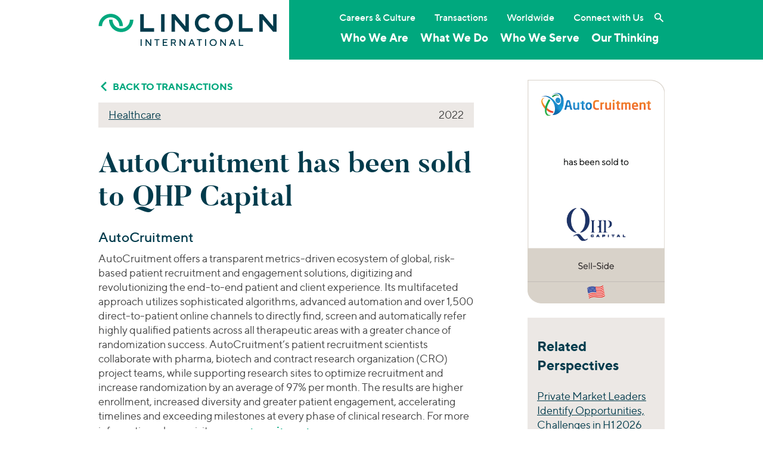

--- FILE ---
content_type: text/html; charset=UTF-8
request_url: https://www.lincolninternational.com/transactions/autocruitment-has-been-sold-to-qhp-capital/
body_size: 19933
content:
<!doctype html>
<html lang="en">
	<head>
		<meta charset="utf-8">
		<meta name="viewport" content="width=device-width, initial-scale=1, shrink-to-fit=no">
		<meta name='robots' content='index, follow, max-image-preview:large, max-snippet:-1, max-video-preview:-1' />

	<!-- This site is optimized with the Yoast SEO plugin v23.1 - https://yoast.com/wordpress/plugins/seo/ -->
	<title>AutoCruitment has been sold to QHP Capital - Lincoln International LLC</title>
	<link rel="canonical" href="https://www.lincolninternational.com/transactions/autocruitment-has-been-sold-to-qhp-capital/" />
	<meta property="og:locale" content="en_US" />
	<meta property="og:type" content="article" />
	<meta property="og:title" content="AutoCruitment has been sold to QHP Capital - Lincoln International LLC" />
	<meta property="og:description" content="AutoCruitment AutoCruitment offers a transparent metrics-driven ecosystem of global, risk-based patient recruitment and engagement solutions, digitizing and revolutionizing the end-to-end patient and client experience. Its multifaceted approach utilizes sophisticated algorithms,… Read More" />
	<meta property="og:url" content="https://www.lincolninternational.com/transactions/autocruitment-has-been-sold-to-qhp-capital/" />
	<meta property="og:site_name" content="Lincoln International LLC" />
	<meta property="article:modified_time" content="2025-08-25T20:04:58+00:00" />
	<meta property="og:image" content="https://www.lincolninternational.com/wp-content/uploads/AutoCruitment_QHP-Capita_2022.png" />
	<meta property="og:image:width" content="800" />
	<meta property="og:image:height" content="1305" />
	<meta property="og:image:type" content="image/png" />
	<meta name="twitter:card" content="summary_large_image" />
	<meta name="twitter:site" content="@LincolnInt" />
	<meta name="twitter:label1" content="Est. reading time" />
	<meta name="twitter:data1" content="3 minutes" />
	<script type="application/ld+json" class="yoast-schema-graph">{"@context":"https://schema.org","@graph":[{"@type":"WebPage","@id":"https://www.lincolninternational.com/transactions/autocruitment-has-been-sold-to-qhp-capital/","url":"https://www.lincolninternational.com/transactions/autocruitment-has-been-sold-to-qhp-capital/","name":"AutoCruitment has been sold to QHP Capital - Lincoln International LLC","isPartOf":{"@id":"https://www.lincolninternational.com/#website"},"primaryImageOfPage":{"@id":"https://www.lincolninternational.com/transactions/autocruitment-has-been-sold-to-qhp-capital/#primaryimage"},"image":{"@id":"https://www.lincolninternational.com/transactions/autocruitment-has-been-sold-to-qhp-capital/#primaryimage"},"thumbnailUrl":"https://www.lincolninternational.com/wp-content/uploads/AutoCruitment_QHP-Capita_2022.png","datePublished":"2022-12-02T13:20:36+00:00","dateModified":"2025-08-25T20:04:58+00:00","breadcrumb":{"@id":"https://www.lincolninternational.com/transactions/autocruitment-has-been-sold-to-qhp-capital/#breadcrumb"},"inLanguage":"en-US","potentialAction":[{"@type":"ReadAction","target":["https://www.lincolninternational.com/transactions/autocruitment-has-been-sold-to-qhp-capital/"]}]},{"@type":"ImageObject","inLanguage":"en-US","@id":"https://www.lincolninternational.com/transactions/autocruitment-has-been-sold-to-qhp-capital/#primaryimage","url":"https://www.lincolninternational.com/wp-content/uploads/AutoCruitment_QHP-Capita_2022.png","contentUrl":"https://www.lincolninternational.com/wp-content/uploads/AutoCruitment_QHP-Capita_2022.png","width":800,"height":1305,"caption":"AutoCruitment QHP Capita 2022"},{"@type":"BreadcrumbList","@id":"https://www.lincolninternational.com/transactions/autocruitment-has-been-sold-to-qhp-capital/#breadcrumb","itemListElement":[{"@type":"ListItem","position":1,"name":"Home","item":"https://www.lincolninternational.com/"},{"@type":"ListItem","position":2,"name":"AutoCruitment has been sold to QHP Capital"}]},{"@type":"WebSite","@id":"https://www.lincolninternational.com/#website","url":"https://www.lincolninternational.com/","name":"Lincoln International LLC","description":"Tagline","publisher":{"@id":"https://www.lincolninternational.com/#organization"},"potentialAction":[{"@type":"SearchAction","target":{"@type":"EntryPoint","urlTemplate":"https://www.lincolninternational.com/?s={search_term_string}"},"query-input":"required name=search_term_string"}],"inLanguage":"en-US"},{"@type":"Organization","@id":"https://www.lincolninternational.com/#organization","name":"Lincoln International","url":"https://www.lincolninternational.com/","logo":{"@type":"ImageObject","inLanguage":"en-US","@id":"https://www.lincolninternational.com/#/schema/logo/image/","url":"https://www.lincolninternational.com/wp-content/uploads/Lincoln-Logo-RGB-01.svg","contentUrl":"https://www.lincolninternational.com/wp-content/uploads/Lincoln-Logo-RGB-01.svg","width":1,"height":1,"caption":"Lincoln International"},"image":{"@id":"https://www.lincolninternational.com/#/schema/logo/image/"},"sameAs":["https://x.com/LincolnInt","https://www.linkedin.com/company/lincoln-international","https://www.youtube.com/channel/UCCnGaa687UafkDxFsiRJjXg"]}]}</script>
	<!-- / Yoast SEO plugin. -->


<link rel='dns-prefetch' href='//static.addtoany.com' />
<link rel='stylesheet' id='wp-block-library-css' href='https://www.lincolninternational.com/wp-includes/css/dist/block-library/style.min.css?x42567&amp;ver=19a1f27cc88672450095473ec0a9a457' type='text/css' media='all' />
<style id='classic-theme-styles-inline-css' type='text/css'>
/*! This file is auto-generated */
.wp-block-button__link{color:#fff;background-color:#32373c;border-radius:9999px;box-shadow:none;text-decoration:none;padding:calc(.667em + 2px) calc(1.333em + 2px);font-size:1.125em}.wp-block-file__button{background:#32373c;color:#fff;text-decoration:none}
</style>
<style id='global-styles-inline-css' type='text/css'>
body{--wp--preset--color--black: #000000;--wp--preset--color--cyan-bluish-gray: #abb8c3;--wp--preset--color--white: #ffffff;--wp--preset--color--pale-pink: #f78da7;--wp--preset--color--vivid-red: #cf2e2e;--wp--preset--color--luminous-vivid-orange: #ff6900;--wp--preset--color--luminous-vivid-amber: #fcb900;--wp--preset--color--light-green-cyan: #7bdcb5;--wp--preset--color--vivid-green-cyan: #00d084;--wp--preset--color--pale-cyan-blue: #8ed1fc;--wp--preset--color--vivid-cyan-blue: #0693e3;--wp--preset--color--vivid-purple: #9b51e0;--wp--preset--gradient--vivid-cyan-blue-to-vivid-purple: linear-gradient(135deg,rgba(6,147,227,1) 0%,rgb(155,81,224) 100%);--wp--preset--gradient--light-green-cyan-to-vivid-green-cyan: linear-gradient(135deg,rgb(122,220,180) 0%,rgb(0,208,130) 100%);--wp--preset--gradient--luminous-vivid-amber-to-luminous-vivid-orange: linear-gradient(135deg,rgba(252,185,0,1) 0%,rgba(255,105,0,1) 100%);--wp--preset--gradient--luminous-vivid-orange-to-vivid-red: linear-gradient(135deg,rgba(255,105,0,1) 0%,rgb(207,46,46) 100%);--wp--preset--gradient--very-light-gray-to-cyan-bluish-gray: linear-gradient(135deg,rgb(238,238,238) 0%,rgb(169,184,195) 100%);--wp--preset--gradient--cool-to-warm-spectrum: linear-gradient(135deg,rgb(74,234,220) 0%,rgb(151,120,209) 20%,rgb(207,42,186) 40%,rgb(238,44,130) 60%,rgb(251,105,98) 80%,rgb(254,248,76) 100%);--wp--preset--gradient--blush-light-purple: linear-gradient(135deg,rgb(255,206,236) 0%,rgb(152,150,240) 100%);--wp--preset--gradient--blush-bordeaux: linear-gradient(135deg,rgb(254,205,165) 0%,rgb(254,45,45) 50%,rgb(107,0,62) 100%);--wp--preset--gradient--luminous-dusk: linear-gradient(135deg,rgb(255,203,112) 0%,rgb(199,81,192) 50%,rgb(65,88,208) 100%);--wp--preset--gradient--pale-ocean: linear-gradient(135deg,rgb(255,245,203) 0%,rgb(182,227,212) 50%,rgb(51,167,181) 100%);--wp--preset--gradient--electric-grass: linear-gradient(135deg,rgb(202,248,128) 0%,rgb(113,206,126) 100%);--wp--preset--gradient--midnight: linear-gradient(135deg,rgb(2,3,129) 0%,rgb(40,116,252) 100%);--wp--preset--font-size--small: 13px;--wp--preset--font-size--medium: 20px;--wp--preset--font-size--large: 36px;--wp--preset--font-size--x-large: 42px;--wp--preset--spacing--20: 0.44rem;--wp--preset--spacing--30: 0.67rem;--wp--preset--spacing--40: 1rem;--wp--preset--spacing--50: 1.5rem;--wp--preset--spacing--60: 2.25rem;--wp--preset--spacing--70: 3.38rem;--wp--preset--spacing--80: 5.06rem;--wp--preset--shadow--natural: 6px 6px 9px rgba(0, 0, 0, 0.2);--wp--preset--shadow--deep: 12px 12px 50px rgba(0, 0, 0, 0.4);--wp--preset--shadow--sharp: 6px 6px 0px rgba(0, 0, 0, 0.2);--wp--preset--shadow--outlined: 6px 6px 0px -3px rgba(255, 255, 255, 1), 6px 6px rgba(0, 0, 0, 1);--wp--preset--shadow--crisp: 6px 6px 0px rgba(0, 0, 0, 1);}:where(.is-layout-flex){gap: 0.5em;}:where(.is-layout-grid){gap: 0.5em;}body .is-layout-flex{display: flex;}body .is-layout-flex{flex-wrap: wrap;align-items: center;}body .is-layout-flex > *{margin: 0;}body .is-layout-grid{display: grid;}body .is-layout-grid > *{margin: 0;}:where(.wp-block-columns.is-layout-flex){gap: 2em;}:where(.wp-block-columns.is-layout-grid){gap: 2em;}:where(.wp-block-post-template.is-layout-flex){gap: 1.25em;}:where(.wp-block-post-template.is-layout-grid){gap: 1.25em;}.has-black-color{color: var(--wp--preset--color--black) !important;}.has-cyan-bluish-gray-color{color: var(--wp--preset--color--cyan-bluish-gray) !important;}.has-white-color{color: var(--wp--preset--color--white) !important;}.has-pale-pink-color{color: var(--wp--preset--color--pale-pink) !important;}.has-vivid-red-color{color: var(--wp--preset--color--vivid-red) !important;}.has-luminous-vivid-orange-color{color: var(--wp--preset--color--luminous-vivid-orange) !important;}.has-luminous-vivid-amber-color{color: var(--wp--preset--color--luminous-vivid-amber) !important;}.has-light-green-cyan-color{color: var(--wp--preset--color--light-green-cyan) !important;}.has-vivid-green-cyan-color{color: var(--wp--preset--color--vivid-green-cyan) !important;}.has-pale-cyan-blue-color{color: var(--wp--preset--color--pale-cyan-blue) !important;}.has-vivid-cyan-blue-color{color: var(--wp--preset--color--vivid-cyan-blue) !important;}.has-vivid-purple-color{color: var(--wp--preset--color--vivid-purple) !important;}.has-black-background-color{background-color: var(--wp--preset--color--black) !important;}.has-cyan-bluish-gray-background-color{background-color: var(--wp--preset--color--cyan-bluish-gray) !important;}.has-white-background-color{background-color: var(--wp--preset--color--white) !important;}.has-pale-pink-background-color{background-color: var(--wp--preset--color--pale-pink) !important;}.has-vivid-red-background-color{background-color: var(--wp--preset--color--vivid-red) !important;}.has-luminous-vivid-orange-background-color{background-color: var(--wp--preset--color--luminous-vivid-orange) !important;}.has-luminous-vivid-amber-background-color{background-color: var(--wp--preset--color--luminous-vivid-amber) !important;}.has-light-green-cyan-background-color{background-color: var(--wp--preset--color--light-green-cyan) !important;}.has-vivid-green-cyan-background-color{background-color: var(--wp--preset--color--vivid-green-cyan) !important;}.has-pale-cyan-blue-background-color{background-color: var(--wp--preset--color--pale-cyan-blue) !important;}.has-vivid-cyan-blue-background-color{background-color: var(--wp--preset--color--vivid-cyan-blue) !important;}.has-vivid-purple-background-color{background-color: var(--wp--preset--color--vivid-purple) !important;}.has-black-border-color{border-color: var(--wp--preset--color--black) !important;}.has-cyan-bluish-gray-border-color{border-color: var(--wp--preset--color--cyan-bluish-gray) !important;}.has-white-border-color{border-color: var(--wp--preset--color--white) !important;}.has-pale-pink-border-color{border-color: var(--wp--preset--color--pale-pink) !important;}.has-vivid-red-border-color{border-color: var(--wp--preset--color--vivid-red) !important;}.has-luminous-vivid-orange-border-color{border-color: var(--wp--preset--color--luminous-vivid-orange) !important;}.has-luminous-vivid-amber-border-color{border-color: var(--wp--preset--color--luminous-vivid-amber) !important;}.has-light-green-cyan-border-color{border-color: var(--wp--preset--color--light-green-cyan) !important;}.has-vivid-green-cyan-border-color{border-color: var(--wp--preset--color--vivid-green-cyan) !important;}.has-pale-cyan-blue-border-color{border-color: var(--wp--preset--color--pale-cyan-blue) !important;}.has-vivid-cyan-blue-border-color{border-color: var(--wp--preset--color--vivid-cyan-blue) !important;}.has-vivid-purple-border-color{border-color: var(--wp--preset--color--vivid-purple) !important;}.has-vivid-cyan-blue-to-vivid-purple-gradient-background{background: var(--wp--preset--gradient--vivid-cyan-blue-to-vivid-purple) !important;}.has-light-green-cyan-to-vivid-green-cyan-gradient-background{background: var(--wp--preset--gradient--light-green-cyan-to-vivid-green-cyan) !important;}.has-luminous-vivid-amber-to-luminous-vivid-orange-gradient-background{background: var(--wp--preset--gradient--luminous-vivid-amber-to-luminous-vivid-orange) !important;}.has-luminous-vivid-orange-to-vivid-red-gradient-background{background: var(--wp--preset--gradient--luminous-vivid-orange-to-vivid-red) !important;}.has-very-light-gray-to-cyan-bluish-gray-gradient-background{background: var(--wp--preset--gradient--very-light-gray-to-cyan-bluish-gray) !important;}.has-cool-to-warm-spectrum-gradient-background{background: var(--wp--preset--gradient--cool-to-warm-spectrum) !important;}.has-blush-light-purple-gradient-background{background: var(--wp--preset--gradient--blush-light-purple) !important;}.has-blush-bordeaux-gradient-background{background: var(--wp--preset--gradient--blush-bordeaux) !important;}.has-luminous-dusk-gradient-background{background: var(--wp--preset--gradient--luminous-dusk) !important;}.has-pale-ocean-gradient-background{background: var(--wp--preset--gradient--pale-ocean) !important;}.has-electric-grass-gradient-background{background: var(--wp--preset--gradient--electric-grass) !important;}.has-midnight-gradient-background{background: var(--wp--preset--gradient--midnight) !important;}.has-small-font-size{font-size: var(--wp--preset--font-size--small) !important;}.has-medium-font-size{font-size: var(--wp--preset--font-size--medium) !important;}.has-large-font-size{font-size: var(--wp--preset--font-size--large) !important;}.has-x-large-font-size{font-size: var(--wp--preset--font-size--x-large) !important;}
.wp-block-navigation a:where(:not(.wp-element-button)){color: inherit;}
:where(.wp-block-post-template.is-layout-flex){gap: 1.25em;}:where(.wp-block-post-template.is-layout-grid){gap: 1.25em;}
:where(.wp-block-columns.is-layout-flex){gap: 2em;}:where(.wp-block-columns.is-layout-grid){gap: 2em;}
.wp-block-pullquote{font-size: 1.5em;line-height: 1.6;}
</style>
<link rel='stylesheet' id='edsanimate-animo-css-css' href='https://www.lincolninternational.com/wp-content/plugins/animate-it/assets/css/animate-animo.css?x42567&amp;ver=19a1f27cc88672450095473ec0a9a457' type='text/css' media='all' />
<link rel='stylesheet' id='cookie-law-info-css' href='https://www.lincolninternational.com/wp-content/plugins/webtoffee-gdpr-cookie-consent/public/css/cookie-law-info-public.css?x42567&amp;ver=2.3.4' type='text/css' media='all' />
<link rel='stylesheet' id='cookie-law-info-gdpr-css' href='https://www.lincolninternational.com/wp-content/plugins/webtoffee-gdpr-cookie-consent/public/css/cookie-law-info-gdpr.css?x42567&amp;ver=2.3.4' type='text/css' media='all' />
<style id='cookie-law-info-gdpr-inline-css' type='text/css'>
.cli-modal-content, .cli-tab-content { background-color: #ffffff; }.cli-privacy-content-text, .cli-modal .cli-modal-dialog, .cli-tab-container p, a.cli-privacy-readmore { color: #000000; }.cli-tab-header { background-color: #f2f2f2; }.cli-tab-header, .cli-tab-header a.cli-nav-link,span.cli-necessary-caption,.cli-switch .cli-slider:after { color: #000000; }.cli-switch .cli-slider:before { background-color: #ffffff; }.cli-switch input:checked + .cli-slider:before { background-color: #ffffff; }.cli-switch .cli-slider { background-color: #e3e1e8; }.cli-switch input:checked + .cli-slider { background-color: #28a745; }.cli-modal-close svg { fill: #000000; }.cli-tab-footer .wt-cli-privacy-accept-all-btn { background-color: #00acad; color: #ffffff}.cli-tab-footer .wt-cli-privacy-accept-btn { background-color: #00acad; color: #ffffff}.cli-tab-header a:before{ border-right: 1px solid #000000; border-bottom: 1px solid #000000; }
</style>
<link rel='stylesheet' id='slick-css' href='https://www.lincolninternational.com/wp-content/themes/lincoln-international/assets/js/slick/slick.css?x42567&amp;ver=19a1f27cc88672450095473ec0a9a457' type='text/css' media='all' />
<link rel='stylesheet' id='slicktheme-css' href='https://www.lincolninternational.com/wp-content/themes/lincoln-international/assets/js/slick/slick-theme.css?x42567&amp;ver=19a1f27cc88672450095473ec0a9a457' type='text/css' media='all' />
<link rel='stylesheet' id='lincolnintl-bootstrap-css' href='https://www.lincolninternational.com/wp-content/themes/lincoln-international/assets/scss/bootstrap-20240719-min.css?x42567&amp;ver=19a1f27cc88672450095473ec0a9a457' type='text/css' media='all' />
<link rel='stylesheet' id='featherlight-css' href='https://www.lincolninternational.com/wp-content/themes/lincoln-international/assets/js/featherlight/featherlight.min.css?x42567&amp;ver=19a1f27cc88672450095473ec0a9a457' type='text/css' media='all' />
<link rel='stylesheet' id='addtoany-css' href='https://www.lincolninternational.com/wp-content/plugins/add-to-any/addtoany.min.css?x42567&amp;ver=1.16' type='text/css' media='all' />
<style id='addtoany-inline-css' type='text/css'>
.sharing-sidebar {padding:8px 0 0; border-top:1px solid rgba(0, 0, 0, 0.1); border-bottom:1px solid rgba(0, 0, 0, 0.1);}
.sharing {margin:1em 0; padding:8px 0 0; border-top:1px solid rgba(0, 0, 0, 0.1); border-bottom:1px solid rgba(0, 0, 0, 0.1);}
.addtoany_list a:hover img,.addtoany_list a:hover {filter: brightness(0) saturate(100%) invert(42%) sepia(45%) saturate(2351%) hue-rotate(137deg) brightness(92%) contrast(101%);}
</style>
<link rel='stylesheet' id='drop-in-vue-main-DPtzx542-css' href='https://www.lincolninternational.com/wp-content/themes/mf-theme-child/frontend-apps/drop-in-vue/public/build/assets/main-DPtzx542.css?x42567' type='text/css' media='' />
<script type="text/javascript" id="addtoany-core-js-before">
/* <![CDATA[ */
window.a2a_config=window.a2a_config||{};a2a_config.callbacks=[];a2a_config.overlays=[];a2a_config.templates={};
/* ]]> */
</script>
<script type="text/javascript" async src="https://static.addtoany.com/menu/page.js" id="addtoany-core-js"></script>
<script type="text/javascript" src="https://www.lincolninternational.com/wp-content/themes/lincoln-international/assets/js/jquery-3.5.1.min.js?x42567&amp;ver=19a1f27cc88672450095473ec0a9a457" id="jquery-js"></script>
<script type="text/javascript" async src="https://www.lincolninternational.com/wp-content/plugins/add-to-any/addtoany.min.js?x42567&amp;ver=1.1" id="addtoany-jquery-js"></script>
<script type="text/javascript" id="cookie-law-info-js-extra">
/* <![CDATA[ */
var Cli_Data = {"nn_cookie_ids":["oly_enc_id","__hssc","__hssrc","__hstc","__cf_bm","bcookie","hubspotutk","li_sugr","lidc","oly_anon_id","oly_fire_id"],"non_necessary_cookies":{"statistics":["__hssrc","oly_fire_id"],"functional":["__hssc","__cf_bm","bcookie","oly_anon_id"],"marketing":["oly_enc_id","__hstc","hubspotutk","li_sugr","lidc"]},"cookielist":{"necessary":{"id":246,"status":true,"title":"Strictly Necessary","strict":true,"default_state":false,"ccpa_optout":false,"loadonstart":true},"statistics":{"id":383,"status":true,"title":"Statistics","strict":false,"default_state":false,"ccpa_optout":false,"loadonstart":false},"functional":{"id":384,"status":true,"title":"Functional","strict":false,"default_state":false,"ccpa_optout":false,"loadonstart":false},"marketing":{"id":385,"status":true,"title":"Marketing","strict":false,"default_state":false,"ccpa_optout":false,"loadonstart":false}},"ajax_url":"https:\/\/www.lincolninternational.com\/wp-admin\/admin-ajax.php","current_lang":"en","security":"df21dd39cd","eu_countries":["GB"],"geoIP":"disabled","use_custom_geolocation_api":"","custom_geolocation_api":"https:\/\/geoip.cookieyes.com\/geoip\/checker\/result.php","consentVersion":"3","strictlyEnabled":["necessary","obligatoire","necessary"],"cookieDomain":"","privacy_length":"250","ccpaEnabled":"1","ccpaRegionBased":"","ccpaBarEnabled":"1","ccpaType":"ccpa_gdpr","triggerDomRefresh":""};
var log_object = {"ajax_url":"https:\/\/www.lincolninternational.com\/wp-admin\/admin-ajax.php"};
/* ]]> */
</script>
<script type="text/javascript" src="https://www.lincolninternational.com/wp-content/plugins/webtoffee-gdpr-cookie-consent/public/js/cookie-law-info-public.js?x42567&amp;ver=2.3.4" id="cookie-law-info-js"></script>
<script type="text/javascript" id="cookie-law-info-ccpa-js-extra">
/* <![CDATA[ */
var ccpa_data = {"opt_out_prompt":"Do you really wish to opt out?","opt_out_confirm":"Confirm","opt_out_cancel":"Cancel"};
/* ]]> */
</script>
<script type="text/javascript" src="https://www.lincolninternational.com/wp-content/plugins/webtoffee-gdpr-cookie-consent/admin/modules/ccpa/assets/js/cookie-law-info-ccpa.js?x42567&amp;ver=2.3.4" id="cookie-law-info-ccpa-js"></script>
<link rel="https://api.w.org/" href="https://www.lincolninternational.com/wp-json/" /><link rel="EditURI" type="application/rsd+xml" title="RSD" href="https://www.lincolninternational.com/xmlrpc.php?rsd" />
<link rel='shortlink' href='https://www.lincolninternational.com/?p=118034' />
<link rel="alternate" type="application/json+oembed" href="https://www.lincolninternational.com/wp-json/oembed/1.0/embed?url=https%3A%2F%2Fwww.lincolninternational.com%2Ftransactions%2Fautocruitment-has-been-sold-to-qhp-capital%2F" />
<link rel="alternate" type="text/xml+oembed" href="https://www.lincolninternational.com/wp-json/oembed/1.0/embed?url=https%3A%2F%2Fwww.lincolninternational.com%2Ftransactions%2Fautocruitment-has-been-sold-to-qhp-capital%2F&#038;format=xml" />
<!-- / HREFLANG Tags by DCGWS Version 2.0.0 -->
<!-- / HREFLANG Tags by DCGWS -->
		<link rel="stylesheet" href="https://olytics.omeda.com/olytics/css/v3/p/olytics.css" />
		<script type="text/plain" data-cli-class="cli-blocker-script"  data-cli-category="marketing" data-cli-script-type="marketing" data-cli-block="true" data-cli-block-if-ccpa-optout="false" data-cli-element-position="head">
		// olytics 3.0
		window.olytics||(window.olytics=[]),window.olytics.methods=["fire","confirm"],window.olytics.factory=function(i){return function(){var t=Array.prototype.slice.call(arguments);return t.unshift(i),window.olytics.push(t),window.olytics}};for(var i=0;i<window.olytics.methods.length;i++){var method=window.olytics.methods[i];window.olytics[method]=window.olytics.factory(method)}olytics.load=function(i){if(!document.getElementById("olyticsImport")){window.a=window.olytics;var t=document.createElement("script");t.async=!0,t.id="olyticsImport",t.type="text/javascript";var o="";void 0!==i&&void 0!==i.oid&&(o=i.oid),t.setAttribute("data-oid",o),t.src="https://olytics.omeda.com/olytics/js/v3/p/olytics.min.js",t.addEventListener("load",function(t){for(olytics.initialize({Olytics:i});window.a.length>0;){var o=window.a.shift(),s=o.shift();olytics[s]&&olytics[s].apply(olytics,o)}},!1);var s=document.getElementsByTagName("script")[0];s.parentNode.insertBefore(t,s)}},olytics.load({oid:"a8fac9d683664077a24c2a46fbdfe7ca"});
		</script>
		<script type="text/plain" data-cli-class="cli-blocker-script"  data-cli-category="marketing" data-cli-script-type="marketing" data-cli-block="true" data-cli-block-if-ccpa-optout="false" data-cli-element-position="head">
			olytics.fire(
    			{
    			behaviorId: '4014E3567790A2D'
  				}
			);
		</script>	<!-- Start of HubSpot Embed Code -->
	<script type="text/plain" data-cli-class="cli-blocker-script"  data-cli-category="marketing" data-cli-script-type="marketing" data-cli-block="true" data-cli-block-if-ccpa-optout="false" data-cli-element-position="head" id="hs-script-loader" async defer src="//js.hs-scripts.com/500832.js"></script>
	<!-- End of HubSpot Embed Code --><meta name="generator" content="Elementor 3.29.2; features: e_font_icon_svg, additional_custom_breakpoints, e_local_google_fonts, e_element_cache; settings: css_print_method-external, google_font-enabled, font_display-swap">
			<style>
				.e-con.e-parent:nth-of-type(n+4):not(.e-lazyloaded):not(.e-no-lazyload),
				.e-con.e-parent:nth-of-type(n+4):not(.e-lazyloaded):not(.e-no-lazyload) * {
					background-image: none !important;
				}
				@media screen and (max-height: 1024px) {
					.e-con.e-parent:nth-of-type(n+3):not(.e-lazyloaded):not(.e-no-lazyload),
					.e-con.e-parent:nth-of-type(n+3):not(.e-lazyloaded):not(.e-no-lazyload) * {
						background-image: none !important;
					}
				}
				@media screen and (max-height: 640px) {
					.e-con.e-parent:nth-of-type(n+2):not(.e-lazyloaded):not(.e-no-lazyload),
					.e-con.e-parent:nth-of-type(n+2):not(.e-lazyloaded):not(.e-no-lazyload) * {
						background-image: none !important;
					}
				}
			</style>
			<link rel="icon" href="https://www.lincolninternational.com/wp-content/uploads/cropped-Lincoln_logoMark-1-32x32.png?x42567" sizes="32x32" />
<link rel="icon" href="https://www.lincolninternational.com/wp-content/uploads/cropped-Lincoln_logoMark-1-192x192.png?x42567" sizes="192x192" />
<link rel="apple-touch-icon" href="https://www.lincolninternational.com/wp-content/uploads/cropped-Lincoln_logoMark-1-180x180.png?x42567" />
<meta name="msapplication-TileImage" content="https://www.lincolninternational.com/wp-content/uploads/cropped-Lincoln_logoMark-1-270x270.png" />
		<style type="text/css" id="wp-custom-css">
			.mf_perspectivesWrapper--twoColumns {
	max-width:100% !important;
}		</style>
				<!-- Google Tag Manager -->
		<script type="text/plain" data-cli-class="cli-blocker-script" data-cli-label="Google Tag Manager"  data-cli-script-type="marketing" data-cli-block="true" data-cli-block-if-ccpa-optout="false" data-cli-element-position="head">(function(w,d,s,l,i){w[l]=w[l]||[];w[l].push({'gtm.start':new Date().getTime(),event:'gtm.js'});var f=d.getElementsByTagName(s)[0],j=d.createElement(s),dl=l!='dataLayer'?'&l='+l:'';j.async=true;j.src='https://www.googletagmanager.com/gtm.js?id='+i+dl;f.parentNode.insertBefore(j,f);})(window,document,'script','dataLayer','GTM-KZBLK52');</script>
		<!-- End Google Tag Manager -->
		<script src="https://kit.fontawesome.com/de8d1cf3ca.js" crossorigin="anonymous"></script>
	</head>
	<body class="transactions-template-default single single-transactions postid-118034 elementor-default elementor-kit-134637" id="top"><a href="#maincontent" class="sr-only sr-only-focusable">Skip to main content</a>
		<!-- Google Tag Manager (noscript) -->
		<noscript><iframe data-cli-class="cli-blocker-script" data-cli-label="Google Tag Manager"  data-cli-script-type="marketing" data-cli-block="true" data-cli-block-if-ccpa-optout="false" data-cli-element-position="body" data-cli-placeholder="Accept <a class='cli_manage_current_consent'>Marketing</a> cookies to view the content." data-cli-src="https://www.googletagmanager.com/ns.html?id=GTM-KZBLK52" height="0" width="0" style="display:none;visibility:hidden"></iframe></noscript>
		<!-- End Google Tag Manager (noscript) -->
		<header id="header" class="bg-white-green">		
			<!-- nav class="navbar" -->
				<div id="inner-header" class="container">
					<div class="inner-row navbar">
						<div class="col-8 col-sm-6 col-lg-4 logo">
							<a class="navbar-brand" href="https://www.lincolninternational.com" title="Lincoln International LLC">
								<img width="1" height="1" src="https://www.lincolninternational.com/wp-content/uploads/LincolnInternational-Logo-RGB.svg?x42567" class="img-fluid" alt="" decoding="async" />							</a>
						</div>
						<div class="col-4 col-sm-6 col-lg-8 nav-container bg-secondary">
							<button class="btn lincoln-hamburger float-right" type="button" aria-label="Toggle navigation">
							</button>
							<div class="mobile-drop">
								<div class="navprimary"><div class="navmenu"><ul id="menu-main-menu" class="menu"><li id="menu-item-81776" class="megadropdown mgd-whoweare menu-item menu-item-type-post_type menu-item-object-page menu-item-81776"><a href="https://www.lincolninternational.com/about-us/">Who We Are</a><button class="mobile-sub-expander btn"></button><div class="megadrop"><div class="container"><div class="inner-row"><div class="col-sm-12"><a href="https://www.lincolninternational.com/about-us/" class="big-link ">About Lincoln International</a></div><div class="col-lg-4"><a href="https://www.lincolninternational.com/about-us/firm-leadership/" class="d-block ">Firm Leadership</a></div><!--.link column--></div><!--.row--><hr role="separator"><div class="inner-row"><div class="col-sm-12"><a href="https://www.lincolninternational.com/about-us/people/" class="big-link ">Our People</a></div><div class="col-lg-4"><h4>By Service</h4><a href="/about-us/people/?people-service=mergers-acquisitions" class="d-block ">Mergers &amp; Acquisitions</a><a href="/about-us/people/?people-service=capital-advisory" class="d-block ">Capital Advisory</a><a href="/about-us/people/?people-service=private-funds-advisory" class="d-block ">Private Funds Advisory</a><a href="/about-us/people/?people-service=valuations-opinions" class="d-block ">Valuations &amp; Opinions</a></div><!--.link column--><div class="col-lg-4"><h4>By Industry</h4><a href="/about-us/people/?people-industry=business-services" class="d-block ">Business Services</a><a href="/about-us/people/?people-industry=consumer" class="d-block ">Consumer</a><a href="/about-us/people/?people-industry=energy-power" class="d-block ">Energy Transition, Power &amp; Infrastructure</a><a href="/about-us/people/?people-industry=financial-services" class="d-block ">Financial Services</a><a href="/about-us/people/?people-industry=healthcare" class="d-block ">Healthcare</a><a href="/about-us/people/?people-industry=industrials" class="d-block ">Industrials</a><a href="/about-us/people/?people-industry=technology" class="d-block ">Technology</a></div><!--.link column--><div class="col-lg-4"><h4>By Location</h4><a href="/about-us/people/?people-location=americas" class="d-block ">Americas</a><a href="/about-us/people/?people-location=asia" class="d-block ">Asia</a><a href="/about-us/people/?people-location=europe" class="d-block ">Europe</a></div><!--.link column--></div><!--.row--></div><!--.container--></div><!--.megadrop--></li>
<li id="menu-item-81777" class="megadropdown mgd-whatwedo menu-item menu-item-type-post_type menu-item-object-page menu-item-81777"><a href="https://www.lincolninternational.com/services/">What We Do</a><button class="mobile-sub-expander btn"></button><div class="megadrop"><div class="container"><div class="inner-row"><div class="col-lg-4"><a href="https://www.lincolninternational.com/services/ma/" class="d-block ">Mergers &#038; Acquisitions</a><a href="https://www.lincolninternational.com/services/private-funds-advisory/" class="d-block ">Private Funds Advisory</a></div><!--.link column--><div class="col-lg-4"><a href="https://www.lincolninternational.com/services/capital-advisory/" class="d-block ">Capital Advisory &#038; Restructuring</a><a href="https://www.lincolninternational.com/services/valuations-and-opinions/" class="d-block ">Valuations &#038; Opinions</a></div><!--.link column--></div><!--.row--></div><!--.container--></div><!--.megadrop--></li>
<li id="menu-item-81778" class="megadropdown mgd-whoweserve menu-item menu-item-type-post_type menu-item-object-page menu-item-81778"><a href="https://www.lincolninternational.com/whoweserve/">Who We Serve</a><button class="mobile-sub-expander btn"></button><div class="megadrop"><div class="container"><div class="inner-row"><div class="col-lg-4"><h4>Your Industry</h4><a href="https://www.lincolninternational.com/whoweserve/business-services/" class="d-block ">Business Services</a><a href="https://www.lincolninternational.com/whoweserve/consumer/" class="d-block ">Consumer</a><a href="https://www.lincolninternational.com/whoweserve/energy-and-power/" class="d-block ">Energy Transition, Power &#038; Infrastructure</a><a href="https://www.lincolninternational.com/whoweserve/financial-services/" class="d-block ">Financial Services</a><a href="https://www.lincolninternational.com/whoweserve/healthcare/" class="d-block ">Healthcare</a><a href="https://www.lincolninternational.com/whoweserve/industrials/" class="d-block ">Industrials</a><a href="https://www.lincolninternational.com/whoweserve/technology/" class="d-block ">Technology</a></div><!--.link column--><div class="col-lg-4"><h4>Your Organization</h4><a href="https://www.lincolninternational.com/private-equity/" class="d-block ">Private Equity</a><a href="https://www.lincolninternational.com/private-companies/" class="d-block ">Private Companies</a><a href="https://www.lincolninternational.com/public-companies/" class="d-block ">Public Companies</a><a href="https://www.lincolninternational.com/venture-capital/" class="d-block ">Venture Capital</a><a href="https://www.lincolninternational.com/lenders/" class="d-block ">Lenders</a></div><!--.link column--></div><!--.row--></div><!--.container--></div><!--.megadrop--></li>
<li id="menu-item-128321" class="menu-item menu-item-type-post_type menu-item-object-page menu-item-128321"><a href="https://www.lincolninternational.com/our-thinking/">Our Thinking</a></li>
</ul></div></div>
								<div class="navsecondary"><div class="nav2menu"><ul id="menu-top-menu" class="menu"><li id="menu-item-43195" class="menu-item menu-item-type-post_type menu-item-object-page menu-item-has-children menu-item-43195 menu-depth-0"><a href="https://www.lincolninternational.com/careers-and-culture/">Careers &#038; Culture</a><button class="mobile-sub-expander btn"></button>
<ul class="sub-menu">
	<li id="menu-item-112156" class="menu-item menu-item-type-post_type menu-item-object-page menu-item-112156 menu-depth-1"><a href="https://www.lincolninternational.com/careers-and-culture/careers/">Join Our Team</a></li>
	<li id="menu-item-118078" class="menu-item menu-item-type-post_type menu-item-object-page menu-item-118078 menu-depth-1"><a href="https://www.lincolninternational.com/careers-and-culture/inclusion-opportunity/">Inclusion &#038; Opportunity</a></li>
	<li id="menu-item-118077" class="menu-item menu-item-type-post_type menu-item-object-page menu-item-118077 menu-depth-1"><a href="https://www.lincolninternational.com/careers-and-culture/esg/">ESG</a></li>
</ul>
</li>
<li id="menu-item-80590" class="menu-item menu-item-type-post_type menu-item-object-page menu-item-80590 menu-depth-0"><a href="https://www.lincolninternational.com/transactions/">Transactions</a></li>
<li id="menu-item-78509" class="menu-item menu-item-type-post_type menu-item-object-page menu-item-has-children menu-item-78509 menu-depth-0"><a href="https://www.lincolninternational.com/worldwide/">Worldwide</a><button class="mobile-sub-expander btn"></button>
<ul class="sub-menu">
	<li id="menu-item-120259" class="headeronly menu-item menu-item-type-custom menu-item-object-custom menu-item-has-children menu-item-120259 menu-depth-1"><h4>Americas</h4>
	<ul class="sub-menu">
		<li id="menu-item-80986" class="menu-item menu-item-type-post_type menu-item-object-page menu-item-80986 menu-depth-2"><a href="https://www.lincolninternational.com/worldwide/united-states/">United States</a></li>
		<li id="menu-item-80974" class="menu-item menu-item-type-post_type menu-item-object-page menu-item-80974 menu-depth-2"><a href="https://www.lincolninternational.com/worldwide/brazil/">Brazil</a></li>
	</ul>
</li>
	<li id="menu-item-120260" class="headeronly menu-item menu-item-type-custom menu-item-object-custom menu-item-has-children menu-item-120260 menu-depth-1"><h4>Europe</h4>
	<ul class="sub-menu">
		<li id="menu-item-80972" class="menu-item menu-item-type-post_type menu-item-object-page menu-item-80972 menu-depth-2"><a href="https://www.lincolninternational.com/worldwide/austria-cee/">Austria &#038; CEE</a></li>
		<li id="menu-item-80973" class="menu-item menu-item-type-post_type menu-item-object-page menu-item-80973 menu-depth-2"><a href="https://www.lincolninternational.com/worldwide/benelux/">Benelux</a></li>
		<li id="menu-item-80976" class="menu-item menu-item-type-post_type menu-item-object-page menu-item-80976 menu-depth-2"><a href="https://www.lincolninternational.com/worldwide/france/">France</a></li>
		<li id="menu-item-80977" class="menu-item menu-item-type-post_type menu-item-object-page menu-item-80977 menu-depth-2"><a href="https://www.lincolninternational.com/worldwide/germany/">Germany</a></li>
		<li id="menu-item-80979" class="menu-item menu-item-type-post_type menu-item-object-page menu-item-80979 menu-depth-2"><a href="https://www.lincolninternational.com/worldwide/italy/">Italy</a></li>
		<li id="menu-item-80983" class="menu-item menu-item-type-post_type menu-item-object-page menu-item-80983 menu-depth-2"><a href="https://www.lincolninternational.com/worldwide/nordics/">Nordic Region</a></li>
		<li id="menu-item-80982" class="menu-item menu-item-type-post_type menu-item-object-page menu-item-80982 menu-depth-2"><a href="https://www.lincolninternational.com/worldwide/spain/">Spain</a></li>
		<li id="menu-item-80984" class="menu-item menu-item-type-post_type menu-item-object-page menu-item-80984 menu-depth-2"><a href="https://www.lincolninternational.com/worldwide/switzerland/">Switzerland</a></li>
		<li id="menu-item-80985" class="menu-item menu-item-type-post_type menu-item-object-page menu-item-80985 menu-depth-2"><a href="https://www.lincolninternational.com/worldwide/united-kingdom/">United Kingdom</a></li>
	</ul>
</li>
	<li id="menu-item-120261" class="headeronly menu-item menu-item-type-custom menu-item-object-custom menu-item-has-children menu-item-120261 menu-depth-1"><h4>Asia</h4>
	<ul class="sub-menu">
		<li id="menu-item-80975" class="menu-item menu-item-type-post_type menu-item-object-page menu-item-80975 menu-depth-2"><a href="https://www.lincolninternational.com/worldwide/china/">China</a></li>
		<li id="menu-item-80978" class="menu-item menu-item-type-post_type menu-item-object-page menu-item-80978 menu-depth-2"><a href="https://www.lincolninternational.com/worldwide/india/">India</a></li>
		<li id="menu-item-80980" class="menu-item menu-item-type-post_type menu-item-object-page menu-item-80980 menu-depth-2"><a href="https://www.lincolninternational.com/worldwide/japan/">Japan</a></li>
	</ul>
</li>
	<li id="menu-item-142532" class="headeronly menu-item menu-item-type-custom menu-item-object-custom menu-item-has-children menu-item-142532 menu-depth-1"><h4>Middle East</h4>
	<ul class="sub-menu">
		<li id="menu-item-135330" class="menu-item menu-item-type-post_type menu-item-object-page menu-item-135330 menu-depth-2"><a href="https://www.lincolninternational.com/worldwide/middle-east/">Dubai</a></li>
	</ul>
</li>
	<li id="menu-item-120262" class="headeronly menu-item menu-item-type-custom menu-item-object-custom menu-item-has-children menu-item-120262 menu-depth-1"><h4>Oceania</h4>
	<ul class="sub-menu">
		<li id="menu-item-120272" class="menu-item menu-item-type-post_type menu-item-object-page menu-item-120272 menu-depth-2"><a href="https://www.lincolninternational.com/worldwide/australia-and-new-zealand/">Australia / New Zealand</a></li>
	</ul>
</li>
</ul>
</li>
<li id="menu-item-43194" class="menu-item menu-item-type-post_type menu-item-object-page menu-item-43194 menu-depth-0"><a href="https://www.lincolninternational.com/contact/">Connect with Us</a></li>
</ul></div><div class="topSearch"><form role="search" method="get" class="search-form" action="https://www.lincolninternational.com/">
				<label>
					<span class="screen-reader-text">Search for:</span>
					<input type="search" class="search-field" placeholder="Search &hellip;" value="" name="s" />
				</label>
				<input type="submit" class="search-submit" value="Search" />
			</form></div></div>
							</div>
						</div><!--.col-->
					</div>
				</div><!--.container-->
			<!-- /nav -->
		</header>
		<main role="main" id="maincontent" tabindex="-1">			
	
<div class="container transaction-detail pt-4">
	<div class="inner-row">
		<div class="col-md-8 pb-5 pb-sm-4">
			<div class="inner-row">
				<a href="https://www.lincolninternational.com/transactions" class="col-12 backer mb-3">Back to Transactions</a>
			</div>
			<div class="inner-row trans-specs">
				<div class="col-9 col-md-10 industries">
											<span><a href="/transactions/?transactions-s=&transactions-country=default&transactions-industry=healthcare&transactions-stype=default">Healthcare</a></span>
									</div>
				<div class="col-3 col-md-2 close-year">
											<span>2022</span>
									</div>
			</div>
			<h1>AutoCruitment has been sold to QHP Capital</h1>
			<h3>AutoCruitment</h3>
<p>AutoCruitment offers a transparent metrics-driven ecosystem of global, risk-based patient recruitment and engagement solutions, digitizing and revolutionizing the end-to-end patient and client experience. Its multifaceted approach utilizes sophisticated algorithms, advanced automation and over 1,500 direct-to-patient online channels to directly find, screen and automatically refer highly qualified patients across all therapeutic areas with a greater chance of randomization success. AutoCruitment&#8217;s patient recruitment scientists collaborate with pharma, biotech and contract research organization (CRO) project teams, while supporting research sites to optimize recruitment and increase randomization by an average of 97% per month. The results are higher enrollment, increased diversity and greater patient engagement, accelerating timelines and exceeding milestones at every phase of clinical research. For more information, please visit <a href="https://www.autocruitment.com" target="_blank" rel="noopener" data-hs-link-id="1"><strong>www.autocruitment.com</strong></a>.</p>
<h3>The Deal</h3>
<p>Lincoln International acted as exclusive financial advisor to AutoCruitment, providing guidance to the company and its founders going through a sale process for the first time. This included providing insights to the company on the market landscape, buyer universe, deal structure alternatives and transaction environment. Lincoln leveraged its deep industry knowledge of the outsourced pharmaceutical services market and expansive reach across corporate buyers and private equity investors to achieve a successful outcome for the sellers.</p>
<p>Since its founding in 2013, AutoCruitment has quickly grown under the leadership of Bethany Bray, a Founder and the Chief Executive Officer, into the leading global digital solution in clinical trial patient recruitment. It was critical to the founders to find a partner who understood the clinical research space and was best equipped to support the next stage of growth for AutoCruitment.</p>
<p>Bethany commented, &#8220;It was a true honor working alongside the Lincoln team. From our initial call to deal close they acted as an extension of our team, continually guiding us through the process, providing deep knowledge and support at every junction. Lincoln&#8217;s dedication to their clients, invaluable insights and relationships and true white-glove service are second to none. Lincoln was instrumental in AutoCruitment securing the perfect partner to help turbocharge the AutoCruitment vision and mission, and they have our highest level of recommendation.&#8221;</p>
<h3>Our Perspective</h3>
<p>Tony Crisman, Managing Director in Lincoln&#8217;s Healthcare Group, added, &#8220;Working with founders that have the passion and vision to build a platform like AutoCruitment is a true privilege. What Bethany and the AutoCruitment team have achieved to date is unprecedented and unmatched in the pharma services sector today. There is a high degree of alignment between AutoCruitment and NovaQuest, so the next chapter of growth and development is going to be exciting to watch. The future is bright for AutoCruitment.&#8221;</p>
<h3>QHP Capital</h3>
<p>QHP Capital is a leading investor in technology and services companies in the life sciences and healthcare sectors. QHP Capital spun out of NovaQuest Capital Management, which was formed in 2000 with the vision of building an investment platform to provide strategic capital and industry expertise in partnership with strong management teams. The investment team consists of seasoned investment and operational professionals with significant investment experience and deep life science and healthcare expertise. QHP benefits from an extensive network of industry experts and relationships that assist in identifying, analyzing and growing QHP’s portfolio companies. QHP continues as the investment manager for NovaQuest Private Equity’s funds. For more information, please visit <a href="https://www.qhpcapital.com" target="_blank" rel="noopener" data-hs-link-id="1"><strong>www.qhpcapital.com</strong></a>.</p>
			<div class="sharing">
				<span>Share:</span> <div class="a2a_kit a2a_kit_size_24 addtoany_list" data-a2a-url="https://www.lincolninternational.com/transactions/autocruitment-has-been-sold-to-qhp-capital/" data-a2a-title="AutoCruitment has been sold to QHP Capital"><a class="a2a_button_linkedin" href="https://www.addtoany.com/add_to/linkedin?linkurl=https%3A%2F%2Fwww.lincolninternational.com%2Ftransactions%2Fautocruitment-has-been-sold-to-qhp-capital%2F&amp;linkname=AutoCruitment%20has%20been%20sold%20to%20QHP%20Capital" title="LinkedIn" rel="nofollow noopener" target="_blank"><img src="/wp-content/uploads/linkedin.svg?x42567" width="24" height="24" alt="LinkedIn"></a><a class="a2a_button_twitter" href="https://www.addtoany.com/add_to/twitter?linkurl=https%3A%2F%2Fwww.lincolninternational.com%2Ftransactions%2Fautocruitment-has-been-sold-to-qhp-capital%2F&amp;linkname=AutoCruitment%20has%20been%20sold%20to%20QHP%20Capital" title="Twitter" rel="nofollow noopener" target="_blank"><img src="/wp-content/uploads/twitter.svg?x42567" width="24" height="24" alt="Twitter"></a><a class="a2a_button_email" href="https://www.addtoany.com/add_to/email?linkurl=https%3A%2F%2Fwww.lincolninternational.com%2Ftransactions%2Fautocruitment-has-been-sold-to-qhp-capital%2F&amp;linkname=AutoCruitment%20has%20been%20sold%20to%20QHP%20Capital" title="Email" rel="nofollow noopener" target="_blank"><img src="/wp-content/uploads/email.svg?x42567" width="24" height="24" alt="Email"></a></div>			</div>
		</div><!--.col-->
		<div class="col-sm-8 offset-sm-2 offset-md-0 col-md-4 col-lg-3 offset-lg-1 trans-sidebar pb-3">
			<img width="800" height="1305" src="https://www.lincolninternational.com/wp-content/uploads/AutoCruitment_QHP-Capita_2022.png?x42567" class="img-fluid tombstone wp-post-image" alt="AutoCruitment QHP Capita 2022" decoding="async" srcset="https://www.lincolninternational.com/wp-content/uploads/AutoCruitment_QHP-Capita_2022.png 800w, https://www.lincolninternational.com/wp-content/uploads/AutoCruitment_QHP-Capita_2022-184x300.png 184w, https://www.lincolninternational.com/wp-content/uploads/AutoCruitment_QHP-Capita_2022-628x1024.png 628w, https://www.lincolninternational.com/wp-content/uploads/AutoCruitment_QHP-Capita_2022-768x1253.png 768w" sizes="(max-width: 800px) 100vw, 800px" />			<div class="related-perspectives">
				<h3>Related<br>Perspectives</h3>
				<ul class="list-unstyled"><li class="list-inline-item"><a href="https://www.lincolninternational.com/perspectives/articles/private-market-leaders-identify-opportunities-challenges-in-h1-2026/">Private Market Leaders Identify Opportunities, Challenges in H1 2026</a></li><li class="list-inline-item"><a href="https://www.lincolninternational.com/perspectives/in-the-press/the-borsen-zeitung-prevention-and-health-promotion-start-earlier/">The Börsen-Zeitung | Prevention and Health Promotion Start Earlier</a></li><li class="list-inline-item"><a href="/perspectives/?category=perspectives">View More</a></li></ul>
			</div>
			<a href="#" class="persp-button" data-toggle="modal" data-target="#contactSeniorModal">Connect with a Senior Team Member</a>
            <div id="contactSeniorModal" class="modal modal-lg fade" tabindex="-1" role="dialog">
                <div class="modal-dialog modal-lg" role="document">
                    <div class="modal-content">
                        <div class="modal-header">
                            <h5 class="modal-title">Connect with a Senior Team Member</h5>
                            <button type="button" class="close" data-dismiss="modal" aria-label="Close">
                                <span aria-hidden="true">&times;</span>
                            </button>
                        </div>
                          <div class="modal-body">
                           
							
							
							<iframe src="https://mc1h689j9tlc3g59ncnzqzmpkxrm.pub.sfmc-content.com/qzods5ri2ka" width="100%"  frameborder="0" scrolling="no" id="seniorProfessional"></iframe>

<script>
        var isFormSubmitted = false;
        window.addEventListener('message', function (event) {
            if (event.data.type === 'formSubmitted') {
                this.isFormSubmitted = true;
               const iframe =document.querySelector("#seniorProfessional");
                iframe.style.height = '100%';
window.scrollTo(0, 400);
setTimeout(function() {
                    location.reload();
                  }, 3000); // 3000 milliseconds = 3 seconds

            } if (event.data.type === 'setHeight' && !isFormSubmitted) {
                const iframe =document.querySelector("#seniorProfessional");
                iframe.style.height = event.data.height + 'px';
            }
        });
    </script>

							
							
                        </div>
                    </div>
                </div>
            </div>
		</div><!--.col-->
	</div><!--.row-->
</div><!--.container-->

		
	
        
			<div class="block-quote bg-blue" id="">
    <div class="container">
		<div class="inner-row">
    		<div class="col-md-10 quotebox">
            	<div class="quote">
            		<q>Lincoln's dedication to their clients, invaluable insights and relationships and true white-glove service are second to none. </q>
    			</div>
    			<footer>
    			  <div class="inner-row">
    			    <div class="col-md-6 px-0">
    				  <strong>Bethany Bray</strong><br>
            		  Chief Executive Officer of AutoCruitment    				</div>
    				<div class="col-md-6 quote-industry px-0">
                		    				</div>
            	</footer>
        	</div>
		</div>
    </div><!--.container-->
</div>
		
    
        			
			
<div class="container team" id="">
	<div class="inner-row">
		<div class="col-12 text-center">
			<h2 class="section-heading">
				Meet our Senior Team							</h2>
		</div>
	</div><!--.row-->
	<div class="inner-row justify-content-left">
		
			<div class="col-sm-6 col-md-4 col-lg-3">
			<div class="person">	
	<a href="https://www.lincolninternational.com/people/cynthya-goulet/">
	    <div class="headshot">
	   		<img width="616" height="616" src="https://www.lincolninternational.com/wp-content/uploads/Goulet_Cynthya_616.png?x42567" class="img-fluid wp-post-image" alt="Headshot of Cynthya Goulet" decoding="async" srcset="https://www.lincolninternational.com/wp-content/uploads/Goulet_Cynthya_616.png 616w, https://www.lincolninternational.com/wp-content/uploads/Goulet_Cynthya_616-300x300.png 300w, https://www.lincolninternational.com/wp-content/uploads/Goulet_Cynthya_616-150x150.png 150w, https://www.lincolninternational.com/wp-content/uploads/Goulet_Cynthya_616-400x400.png 400w" sizes="(max-width: 616px) 100vw, 616px" />			    			<div class="rollquote">
    				<q>Honesty and integrity are very important to me. I have a genuine interest in learning about clients and their businesses, as well as pushing myself to continuously evolve in my role as a valued advisor.</q>
    			</div>
        			</div>
	</a>
	<a href="https://www.lincolninternational.com/people/cynthya-goulet/"><h3>Cynthya Goulet</h3></a>
	<p>
			<p>Managing Director</p>
				Chicago		</p>
</div>		</div>
			<div class="col-sm-6 col-md-4 col-lg-3">
			<div class="person">	
	<a href="https://www.lincolninternational.com/people/michael-siano/">
	    <div class="headshot">
	   		<img width="616" height="616" src="https://www.lincolninternational.com/wp-content/uploads/Siano_Mike_616x616.jpg?x42567" class="img-fluid wp-post-image" alt="Headshot of Michael Siano" decoding="async" srcset="https://www.lincolninternational.com/wp-content/uploads/Siano_Mike_616x616.jpg 616w, https://www.lincolninternational.com/wp-content/uploads/Siano_Mike_616x616-150x150.jpg 150w, https://www.lincolninternational.com/wp-content/uploads/Siano_Mike_616x616-300x300.jpg 300w" sizes="(max-width: 616px) 100vw, 616px" />			    			<div class="rollquote">
    				<q>It is exciting to be a part of the incredible transformation underway in the healthcare sector and I work passionately to help clients achieve exceptional results. </q>
    			</div>
        			</div>
	</a>
	<a href="https://www.lincolninternational.com/people/michael-siano/"><h3>Michael Siano</h3></a>
	<p>
			<p>Managing Director</p>
				New York		</p>
</div>		</div>
			</div><!--.row-->
</div><!--.container-->
		
		
    
        
				<div class="">
	<div class="container transactions" id="">
		<div class="inner-row">
			<div class="col-12 text-center">
				<h2 class="section-heading">
					View More Transactions											<span>in Healthcare</span>
									</h2>
			</div>
		</div>
		<div class="inner-row justify-content-sm-center">
  		</div><!--.row-->
				<div class="inner-row justify-content-left" id="post-block">
			 				<div class="col-sm-6 col-md-4 col-lg-3 tombstone">
					<a href="https://www.lincolninternational.com/transactions/medisolve-a-portfolio-company-of-h-i-g-capital-has-obtained-incremental-financing-lines-to-support-ma/">
<div class="transaction">
	<!-- div class="transimage" -->
		<img width="800" height="1305" src="https://www.lincolninternational.com/wp-content/uploads/Medisolve_HIG_Banco-BPM_BPER-Banca_Credit-Agricole_Monte-dei-paschi-di-siena_2025.png?x42567" class="img-fluid wp-post-image" alt="" decoding="async" srcset="https://www.lincolninternational.com/wp-content/uploads/Medisolve_HIG_Banco-BPM_BPER-Banca_Credit-Agricole_Monte-dei-paschi-di-siena_2025.png 800w, https://www.lincolninternational.com/wp-content/uploads/Medisolve_HIG_Banco-BPM_BPER-Banca_Credit-Agricole_Monte-dei-paschi-di-siena_2025-184x300.png 184w, https://www.lincolninternational.com/wp-content/uploads/Medisolve_HIG_Banco-BPM_BPER-Banca_Credit-Agricole_Monte-dei-paschi-di-siena_2025-628x1024.png 628w, https://www.lincolninternational.com/wp-content/uploads/Medisolve_HIG_Banco-BPM_BPER-Banca_Credit-Agricole_Monte-dei-paschi-di-siena_2025-768x1253.png 768w" sizes="(max-width: 800px) 100vw, 800px" />	<!-- /div -->
	<div class="transinfo">
		<p>Lincoln International advised Medisolve, a portfolio company of H.I.G. Capital, in obtaining incremental financing lines to support M&A</p>
		
						<div class="ts-industries">
				Healthcare			</div>	
			
	</div>
</div>
</a>				</div>
							<div class="col-sm-6 col-md-4 col-lg-3 tombstone">
					<a href="https://www.lincolninternational.com/transactions/carehub-a-portfolio-company-of-quadrivio-group-has-raised-a-capex-facility-from-clessidra-capital-credit-and-green-arrow-capital/">
<div class="transaction">
	<!-- div class="transimage" -->
		<img width="800" height="1305" src="https://www.lincolninternational.com/wp-content/uploads/Brexia-Med-Srl_Quadrivio-Group_Clessidra-Credit_Green-Arrow-Capital_2025.png?x42567" class="img-fluid wp-post-image" alt="" decoding="async" srcset="https://www.lincolninternational.com/wp-content/uploads/Brexia-Med-Srl_Quadrivio-Group_Clessidra-Credit_Green-Arrow-Capital_2025.png 800w, https://www.lincolninternational.com/wp-content/uploads/Brexia-Med-Srl_Quadrivio-Group_Clessidra-Credit_Green-Arrow-Capital_2025-184x300.png 184w, https://www.lincolninternational.com/wp-content/uploads/Brexia-Med-Srl_Quadrivio-Group_Clessidra-Credit_Green-Arrow-Capital_2025-628x1024.png 628w, https://www.lincolninternational.com/wp-content/uploads/Brexia-Med-Srl_Quadrivio-Group_Clessidra-Credit_Green-Arrow-Capital_2025-768x1253.png 768w" sizes="(max-width: 800px) 100vw, 800px" />	<!-- /div -->
	<div class="transinfo">
		<p>Lincoln International advised CareHub, a portfolio company of Quadrivio Group, on the raise of a capex facility from Clessidra Capital Credit and Green Arrow Capital</p>
		
						<div class="ts-industries">
				Healthcare			</div>	
			
	</div>
</div>
</a>				</div>
							<div class="col-sm-6 col-md-4 col-lg-3 tombstone">
					<a href="https://www.lincolninternational.com/transactions/livingbridge-has-sold-fresh-tandartsen-to-european-dental-group-a-portfolio-company-of-nordic-capital/">
<div class="transaction">
	<!-- div class="transimage" -->
		<img width="800" height="1305" src="https://www.lincolninternational.com/wp-content/uploads/Livingbridge_Fresh-Tandartsen_European-Dental-Group_Nordic-Capital_2025.png?x42567" class="img-fluid wp-post-image" alt="" decoding="async" srcset="https://www.lincolninternational.com/wp-content/uploads/Livingbridge_Fresh-Tandartsen_European-Dental-Group_Nordic-Capital_2025.png 800w, https://www.lincolninternational.com/wp-content/uploads/Livingbridge_Fresh-Tandartsen_European-Dental-Group_Nordic-Capital_2025-184x300.png 184w, https://www.lincolninternational.com/wp-content/uploads/Livingbridge_Fresh-Tandartsen_European-Dental-Group_Nordic-Capital_2025-628x1024.png 628w, https://www.lincolninternational.com/wp-content/uploads/Livingbridge_Fresh-Tandartsen_European-Dental-Group_Nordic-Capital_2025-768x1253.png 768w" sizes="(max-width: 800px) 100vw, 800px" />	<!-- /div -->
	<div class="transinfo">
		<p>Lincoln International advised Livingbridge on the sale of Fresh Tandartsen to European Dental Group, a portfolio company of Nordic Capital</p>
		
						<div class="ts-industries">
				Healthcare			</div>	
			
	</div>
</div>
</a>				</div>
							<div class="col-sm-6 col-md-4 col-lg-3 tombstone">
					<a href="https://www.lincolninternational.com/transactions/capvest-recapitalizes-curium-in-circa-7-billion-deal-to-accelerate-its-growth-strategy-marking-the-largest-transaction-in-nuclear-medicine-globally/">
<div class="transaction">
	<!-- div class="transimage" -->
		<img width="800" height="1305" src="https://www.lincolninternational.com/wp-content/uploads/CapVest_Curium_2025.png?x42567" class="img-fluid wp-post-image" alt="" decoding="async" srcset="https://www.lincolninternational.com/wp-content/uploads/CapVest_Curium_2025.png 800w, https://www.lincolninternational.com/wp-content/uploads/CapVest_Curium_2025-184x300.png 184w, https://www.lincolninternational.com/wp-content/uploads/CapVest_Curium_2025-628x1024.png 628w, https://www.lincolninternational.com/wp-content/uploads/CapVest_Curium_2025-768x1253.png 768w" sizes="(max-width: 800px) 100vw, 800px" />	<!-- /div -->
	<div class="transinfo">
		<p>Lincoln International advised CapVest on the recapitalization of Curium </p>
		
						<div class="ts-industries">
				Healthcare			</div>	
			
	</div>
</div>
</a>				</div>
							<div class="col-sm-6 col-md-4 col-lg-3 tombstone">
					<a href="https://www.lincolninternational.com/transactions/warburg-pincus-has-acquired-health-partners-group/">
<div class="transaction">
	<!-- div class="transimage" -->
		<img width="800" height="1305" src="https://www.lincolninternational.com/wp-content/uploads/Warburg-Pincus_Health-Partners-Group_2025.png?x42567" class="img-fluid wp-post-image" alt="" decoding="async" srcset="https://www.lincolninternational.com/wp-content/uploads/Warburg-Pincus_Health-Partners-Group_2025.png 800w, https://www.lincolninternational.com/wp-content/uploads/Warburg-Pincus_Health-Partners-Group_2025-184x300.png 184w, https://www.lincolninternational.com/wp-content/uploads/Warburg-Pincus_Health-Partners-Group_2025-628x1024.png 628w, https://www.lincolninternational.com/wp-content/uploads/Warburg-Pincus_Health-Partners-Group_2025-768x1253.png 768w" sizes="(max-width: 800px) 100vw, 800px" />	<!-- /div -->
	<div class="transinfo">
		<p>Lincoln International advised Warburg Pincus on its acquisition of Health Partners Group </p>
		
						<div class="ts-industries">
				Healthcare			</div>	
			
	</div>
</div>
</a>				</div>
							<div class="col-sm-6 col-md-4 col-lg-3 tombstone">
					<a href="https://www.lincolninternational.com/transactions/vistria-group-has-refinanced-angel-medflight/">
<div class="transaction">
	<!-- div class="transimage" -->
		<img width="800" height="1305" src="https://www.lincolninternational.com/wp-content/uploads/Vistria_Angel-MedFlight_2025-1.png?x42567" class="img-fluid wp-post-image" alt="" decoding="async" srcset="https://www.lincolninternational.com/wp-content/uploads/Vistria_Angel-MedFlight_2025-1.png 800w, https://www.lincolninternational.com/wp-content/uploads/Vistria_Angel-MedFlight_2025-1-184x300.png 184w, https://www.lincolninternational.com/wp-content/uploads/Vistria_Angel-MedFlight_2025-1-628x1024.png 628w, https://www.lincolninternational.com/wp-content/uploads/Vistria_Angel-MedFlight_2025-1-768x1253.png 768w" sizes="(max-width: 800px) 100vw, 800px" />	<!-- /div -->
	<div class="transinfo">
		<p>Lincoln International advised Vistria Group on the refinancing of Angel MedFlight </p>
		
						<div class="ts-industries">
				Healthcare			</div>	
			
	</div>
</div>
</a>				</div>
							<div class="col-sm-6 col-md-4 col-lg-3 tombstone">
					<a href="https://www.lincolninternational.com/transactions/abenex-has-sold-inlog-to-genii-software-group-a-portfolio-company-of-bregal/">
<div class="transaction">
	<!-- div class="transimage" -->
		<img width="800" height="1305" src="https://www.lincolninternational.com/wp-content/uploads/Abenex_Inlog-to-Genii-Software-Group_Bregal-Unternehmerkapital_2025.png?x42567" class="img-fluid wp-post-image" alt="Abenex_Inlog to Genii Software Group_Bregal Unternehmerkapital_2025" decoding="async" srcset="https://www.lincolninternational.com/wp-content/uploads/Abenex_Inlog-to-Genii-Software-Group_Bregal-Unternehmerkapital_2025.png 800w, https://www.lincolninternational.com/wp-content/uploads/Abenex_Inlog-to-Genii-Software-Group_Bregal-Unternehmerkapital_2025-184x300.png 184w, https://www.lincolninternational.com/wp-content/uploads/Abenex_Inlog-to-Genii-Software-Group_Bregal-Unternehmerkapital_2025-628x1024.png 628w, https://www.lincolninternational.com/wp-content/uploads/Abenex_Inlog-to-Genii-Software-Group_Bregal-Unternehmerkapital_2025-768x1253.png 768w" sizes="(max-width: 800px) 100vw, 800px" />	<!-- /div -->
	<div class="transinfo">
		<p>Lincoln International advised Abenex on the sale of Inlog to Genii Software Group, a portfolio company of Bregal Unternehmerkapital</p>
		
						<div class="ts-industries">
				Healthcare | Technology			</div>	
			
	</div>
</div>
</a>				</div>
							<div class="col-sm-6 col-md-4 col-lg-3 tombstone">
					<a href="https://www.lincolninternational.com/transactions/bc-partners-has-acquired-igs-gebojagema-from-smile-invest-and-robo-investments/">
<div class="transaction">
	<!-- div class="transimage" -->
		<img width="800" height="1305" src="https://www.lincolninternational.com/wp-content/uploads/BC-Partners_IGS-GeboJagema_Smile-Invest_Rabo-Corporate-Investments_2025.png?x42567" class="img-fluid wp-post-image" alt="" decoding="async" srcset="https://www.lincolninternational.com/wp-content/uploads/BC-Partners_IGS-GeboJagema_Smile-Invest_Rabo-Corporate-Investments_2025.png 800w, https://www.lincolninternational.com/wp-content/uploads/BC-Partners_IGS-GeboJagema_Smile-Invest_Rabo-Corporate-Investments_2025-184x300.png 184w, https://www.lincolninternational.com/wp-content/uploads/BC-Partners_IGS-GeboJagema_Smile-Invest_Rabo-Corporate-Investments_2025-628x1024.png 628w, https://www.lincolninternational.com/wp-content/uploads/BC-Partners_IGS-GeboJagema_Smile-Invest_Rabo-Corporate-Investments_2025-768x1253.png 768w" sizes="(max-width: 800px) 100vw, 800px" />	<!-- /div -->
	<div class="transinfo">
		<p>Lincoln International advised BC Partners on the acquisition of IGS GeboJagema from Smile Invest and Robo Investments</p>
		
						<div class="ts-industries">
				Healthcare | Industrials			</div>	
			
	</div>
</div>
</a>				</div>
									<div class="col-sm-12 text-center mt-4">
									<a class="btn btn-primary" href="https://www.lincolninternational.com/transactions?transactions-industry=healthcare" role="button" >View All</a>
							</div>
								</div><!--.inner-row-->
					</div>
</div>


		
    
		
	
		
		<div class="container">
			<div class="inner-row">
				<div class="col-xs-12 disclaimer">
					<p><em>Any information or testimonials contained in this post may not be representative of the experience of other clients and is no guarantee of future performance or success.</em></p>
				</div>
			</div>
		</div>
	
	</main>
	<a href="#top" id="back-to-top" class="offscreen">Back to Top</a>
	<footer class="bg-blue mt-4" id="site-footer">
		<div class="container">
		
			<div class="inner-row footer pt-5 pb-4">
				<!-- div class="container" -->
											<div id="footer1" class="col-md-fifth">
							<div id="nav_menu-2" class="widget_nav_menu"><div class="menu-who-we-are-container"><ul id="menu-who-we-are" class="menu"><li id="menu-item-43175" class="menu-item menu-item-type-post_type menu-item-object-page menu-item-has-children menu-item-43175"><a href="https://www.lincolninternational.com/about-us/">Who We Are</a>
<ul class="sub-menu">
	<li id="menu-item-80591" class="menu-item menu-item-type-post_type menu-item-object-page menu-item-80591"><a href="https://www.lincolninternational.com/about-us/people/">Our People</a></li>
</ul>
</li>
</ul></div></div>						</div>
																<div id="footer2" class="col-md-fifth">
							<div id="nav_menu-3" class="widget_nav_menu"><div class="menu-what-we-do-container"><ul id="menu-what-we-do" class="menu"><li id="menu-item-81781" class="menu-item menu-item-type-post_type menu-item-object-page menu-item-has-children menu-item-81781"><a href="https://www.lincolninternational.com/services/">What We Do</a>
<ul class="sub-menu">
	<li id="menu-item-78562" class="menu-item menu-item-type-post_type menu-item-object-page menu-item-78562"><a href="https://www.lincolninternational.com/services/ma/">Mergers &#038; Acquisitions</a></li>
	<li id="menu-item-92817" class="menu-item menu-item-type-post_type menu-item-object-page menu-item-92817"><a href="https://www.lincolninternational.com/services/capital-advisory/">Capital Advisory &#038; Restructuring</a></li>
	<li id="menu-item-111267" class="menu-item menu-item-type-post_type menu-item-object-page menu-item-111267"><a href="https://www.lincolninternational.com/services/private-funds-advisory/">Private Funds Advisory</a></li>
	<li id="menu-item-113405" class="menu-item menu-item-type-post_type menu-item-object-page menu-item-113405"><a href="https://www.lincolninternational.com/services/valuations-and-opinions/">Valuations &#038; Opinions</a></li>
</ul>
</li>
</ul></div></div>						</div>
																<div id="footer3" class="col-md-fifth">
							<div id="nav_menu-4" class="widget_nav_menu"><div class="menu-who-we-serve-container"><ul id="menu-who-we-serve" class="menu"><li id="menu-item-81782" class="menu-item menu-item-type-post_type menu-item-object-page menu-item-81782"><a href="https://www.lincolninternational.com/whoweserve/">Who We Serve</a></li>
<li id="menu-item-93128" class="menu-item menu-item-type-custom menu-item-object-custom menu-item-93128"><a href="/perspectives/?category=perspectives||publications">Our Thinking</a></li>
</ul></div></div>						</div>
																<div id="footer4" class="col-md-fifth">
							<div id="nav_menu-7" class="widget_nav_menu"><div class="menu-footer-column-4-container"><ul id="menu-footer-column-4" class="menu"><li id="menu-item-84861" class="menu-item menu-item-type-post_type menu-item-object-page menu-item-84861"><a href="https://www.lincolninternational.com/careers-and-culture/">Careers &#038; Culture</a></li>
<li id="menu-item-84863" class="menu-item menu-item-type-post_type menu-item-object-page menu-item-84863"><a href="https://www.lincolninternational.com/transactions/">Transactions</a></li>
<li id="menu-item-84871" class="menu-item menu-item-type-post_type menu-item-object-page menu-item-84871"><a href="https://www.lincolninternational.com/worldwide/">Worldwide</a></li>
<li id="menu-item-84872" class="menu-item menu-item-type-post_type menu-item-object-page menu-item-84872"><a href="https://www.lincolninternational.com/contact/">Connect with Us</a></li>
<li id="menu-item-104829" class="menu-item menu-item-type-custom menu-item-object-custom menu-item-104829"><a href="https://www.lincolninternational.com/?s=">Search</a></li>
</ul></div></div>						</div>
																<div id="footer5" class="col-md-fifth">
							<div id="nav_menu-6" class="widget_nav_menu"><div class="menu-more-container"><ul id="menu-more" class="menu"><li id="menu-item-80598" class="menu-item menu-item-type-post_type menu-item-object-page menu-item-80598"><a href="https://www.lincolninternational.com/news-events/">News &#038; Events</a></li>
<li id="menu-item-143065" class="menu-item menu-item-type-post_type menu-item-object-page menu-item-143065"><a href="https://www.lincolninternational.com/conferences/">Conferences</a></li>
<li id="menu-item-83087" class="menu-item menu-item-type-post_type menu-item-object-page menu-item-83087"><a href="https://www.lincolninternational.com/brochures-and-collateral/">Global Results</a></li>
<li id="menu-item-104830" class="menu-item menu-item-type-post_type menu-item-object-page menu-item-104830"><a href="https://www.lincolninternational.com/alumni/">Lincoln Alumni</a></li>
<li id="menu-item-134005" class="menu-item menu-item-type-post_type menu-item-object-page menu-item-134005"><a href="https://www.lincolninternational.com/regulatory-disclosures/">Regulatory Disclosures</a></li>
<li id="menu-item-134004" class="menu-item menu-item-type-post_type menu-item-object-page menu-item-134004"><a href="https://www.lincolninternational.com/privacy/">Privacy</a></li>
<li id="menu-item-104827" class="menu-item menu-item-type-custom menu-item-object-custom menu-item-104827"><a href="https://www.lincolninternational.com/wp-content/uploads/Final-Lincoln-International-Form-CRS.pdf?x42567&amp;x16195">Form CRS</a></li>
<li id="menu-item-117806" class="menu-item menu-item-type-custom menu-item-object-custom menu-item-117806"><a href="https://www.lincolninternational.com/wp-content/uploads/LI-Code-of-Conduct.pdf?x42567">Code of Conduct</a></li>
</ul></div></div>						</div>
										<br class="clearfix">
				<!-- /div -->
			</div>

			<div class="inner-row copyright">
				<div class="col-lg-4 order-1 order-lg-12">
									<ul class="nav justify-content-center justify-content-lg-end">
											<li class="nav-item">
							<a class="nav-link" href="https://www.linkedin.com/company/lincoln-international?trk=cp_followed_name_lincoln-international" alt="LinkedIn" target="_blank"><img width="1" height="1" src="https://www.lincolninternational.com/wp-content/uploads/icon-linkedin-trans.svg?x42567" class="social-icon" alt="" decoding="async" /></a>
						</li>
											<li class="nav-item">
							<a class="nav-link" href="https://www.youtube.com/channel/UCCnGaa687UafkDxFsiRJjXg" alt="YouTube" target="_blank"><img width="1" height="1" src="https://www.lincolninternational.com/wp-content/uploads/icon-youtube-trans.svg?x42567" class="social-icon" alt="" decoding="async" /></a>
						</li>
											<li class="nav-item">
							<a class="nav-link" href="https://twitter.com/LincolnInt" alt="Twitter" target="_blank"><img width="1" height="1" src="https://www.lincolninternational.com/wp-content/uploads/icon-twitter-x-trans.svg?x42567" class="social-icon" alt="" decoding="async" /></a>
						</li>
										</ul>
								</div><!--.col-->
				<div class="col-lg-4 order-lg-6 text-center">
					&#169; 2026 Lincoln International LLC                    <span class="finra-link"><em>Firm details on&nbsp;<a href="https://brokercheck.finra.org/" target="_blank" rel="nofollow">FINRA’s BrokerCheck</a></em></span>
				</div><!--.col-->
				<div class="col-xs-12 col-lg-4 order-12 order-lg-1 footer-logo">
					<a href="https://www.lincolninternational.com">
						<img width="1" height="1" src="https://www.lincolninternational.com/wp-content/uploads/lincoln-international-reverse.svg?x42567" class="img-fluid" alt="" decoding="async" />					</a>
				</div><!--.col-->
			</div><!--.row-->
		</div><!--.container-->
		</div>
	</footer>

		<!-- LinkedIn Pixel -->
	<script type="text/plain" data-cli-class="cli-blocker-script"  data-cli-category="marketing" data-cli-script-type="marketing" data-cli-block="true" data-cli-block-if-ccpa-optout="false" data-cli-element-position="body" data-cookieyes="Marketing"> _linkedin_partner_id = "3807561"; window._linkedin_data_partner_ids = window._linkedin_data_partner_ids || []; window._linkedin_data_partner_ids.push(_linkedin_partner_id); </script><script type="text/plain" data-cli-class="cli-blocker-script"  data-cli-category="marketing" data-cli-script-type="marketing" data-cli-block="true" data-cli-block-if-ccpa-optout="false" data-cli-element-position="body"> (function(l) { if (!l){window.lintrk = function(a,b){window.lintrk.q.push([a,b])}; window.lintrk.q=[]} var s = document.getElementsByTagName("script")[0]; var b = document.createElement("script"); b.type = "text/javascript";b.async = true; b.src = "https://snap.licdn.com/li.lms-analytics/insight.min.js"; s.parentNode.insertBefore(b, s);})(window.lintrk); </script> <noscript> <img height="1" width="1" style="display:none;" alt="" src="https://px.ads.linkedin.com/collect/?pid=3807561&fmt=gif" /> </noscript>
	<!-- End LinkedIn Pixel -->			<script>
				const lazyloadRunObserver = () => {
					const lazyloadBackgrounds = document.querySelectorAll( `.e-con.e-parent:not(.e-lazyloaded)` );
					const lazyloadBackgroundObserver = new IntersectionObserver( ( entries ) => {
						entries.forEach( ( entry ) => {
							if ( entry.isIntersecting ) {
								let lazyloadBackground = entry.target;
								if( lazyloadBackground ) {
									lazyloadBackground.classList.add( 'e-lazyloaded' );
								}
								lazyloadBackgroundObserver.unobserve( entry.target );
							}
						});
					}, { rootMargin: '200px 0px 200px 0px' } );
					lazyloadBackgrounds.forEach( ( lazyloadBackground ) => {
						lazyloadBackgroundObserver.observe( lazyloadBackground );
					} );
				};
				const events = [
					'DOMContentLoaded',
					'elementor/lazyload/observe',
				];
				events.forEach( ( event ) => {
					document.addEventListener( event, lazyloadRunObserver );
				} );
			</script>
			<div class="wt-cli-cookie-bar-container" data-nosnippet="true"><!--googleoff: all--><div id="cookie-law-info-bar" role="dialog" aria-live="polite" aria-label="cookieconsent" aria-describedby="wt-cli-cookie-banner" data-cli-geo-loc="0" style="background:#fff; border:solid 0px #dbdbdb; padding:22px; box-sizing:border-box; float:left; text-align:left; font-size:14px; letter-spacing:normal;" class="wt-cli-cookie-bar"><div class="cli-wrapper"><span id="wt-cli-cookie-banner">We use cookies and similar technologies (which may include pixels and beacons) on our website. Some of these are necessary to provide the website to you individually and ensure its security. Other cookies and similar technologies are used based on your consent for statistics, functionalities or marketing. By clicking “Accept,” you consent to the use of all cookies and similar technologies for statistics, functionalities and marketing purposes. <a id="wt-cli-policy-link" tabindex="0" href='https://www.lincolninternational.com/privacy/global-cookie-policy/' style="display:inline-block; background:none; border-radius:0px; text-align:center; font-size:14px; text-decoration:underline; padding:5px 8px; margin-left:0px; border:solid 0px #fff; line-height:18px;" target="_blank"  class="wt-cli-element wt-cli-element cli-plugin-main-link"  >Read More</a><a id="wt-cli-settings-btn" tabindex="0" role='button' style="display:inline-block; background:rgb(216, 209, 202); border-radius:2px; text-align:center; font-size:12px; padding:5px 8px; margin-left:10px; border:1px solid rgb(244, 244, 249); line-height:18px;" class="wt-cli-element medium cli-plugin-button cli-plugin-main-button cli_settings_button" >CUSTOMIZE COOKIE SETTINGS</a><a id="wt-cli-accept-btn" tabindex="0" role='button' style="display:inline-block; background:#04b47c; border-radius:2px; text-align:center; font-size:12px; padding:5px 8px; margin-left:10px; border:solid 0px #fff; line-height:18px;" data-cli_action="accept"  class="wt-cli-element medium cli-plugin-button cli-plugin-main-button cookie_action_close_header cli_action_button" >ACCEPT ALL</a><a id="wt-cli-reject-btn" tabindex="0" role='button' style="display:inline-block; background:rgb(0, 59, 76); border-radius:2px; text-align:center; font-size:12px; padding:5px 8px; margin-left:10px; border:0px solid rgb(255, 255, 255); line-height:18px;"  class="wt-cli-element medium cli-plugin-button cli-plugin-main-button cookie_action_close_header_reject cli_action_button"  data-cli_action="reject">REJECT</a></span></div></div><div tabindex="0" id="cookie-law-info-again" style="display:none;"><span id="cookie_hdr_showagain">Privacy & Cookies Policy</span></div><div class="cli-modal" id="cliSettingsPopup" role="dialog" aria-labelledby="wt-cli-privacy-title" tabindex="-1" aria-hidden="true">
  <div class="cli-modal-dialog" role="document">
    <div class="cli-modal-content cli-bar-popup">
      <button aria-label="Close" type="button" class="cli-modal-close" id="cliModalClose">
      <svg class="" viewBox="0 0 24 24"><path d="M19 6.41l-1.41-1.41-5.59 5.59-5.59-5.59-1.41 1.41 5.59 5.59-5.59 5.59 1.41 1.41 5.59-5.59 5.59 5.59 1.41-1.41-5.59-5.59z"></path><path d="M0 0h24v24h-24z" fill="none"></path></svg>
      <span class="wt-cli-sr-only">Close</span>
      </button>
        <div class="cli-modal-body">

    <div class="wt-cli-element cli-container-fluid cli-tab-container">
        <div class="cli-row">
                            <div class="cli-col-12 cli-align-items-stretch cli-px-0">
                    <div class="cli-privacy-overview">
                        <h4 id='wt-cli-privacy-title'>Privacy Overview</h4>                        <div class="cli-privacy-content">
                            <div class="cli-privacy-content-text">We use cookies and similar technologies (which may include pixels and beacons) on our website. Some of these are necessary to provide the website to you individually and ensure its security. Other cookies and similar technologies are used based on your consent for statistics, functionalities or marketing. By clicking “Accept,” you consent to the use of all cookies and similar technologies for statistics, functionalities and marketing purposes.</div>
                        </div>
                        <a id="wt-cli-privacy-readmore"  tabindex="0" role="button" class="cli-privacy-readmore" data-readmore-text="Show more" data-readless-text="Show less"></a>                    </div>
                </div>
                        <div class="cli-col-12 cli-align-items-stretch cli-px-0 cli-tab-section-container">

                
                                    <div class="cli-tab-section">
                        <div class="cli-tab-header">
                            <a id="wt-cli-tab-link-necessary" tabindex="0" role="tab" aria-expanded="false" aria-describedby="wt-cli-tab-necessary" aria-controls="wt-cli-tab-necessary" class="cli-nav-link cli-settings-mobile" data-target="necessary" data-toggle="cli-toggle-tab">
                                Strictly Necessary                            </a>
                                                                                        <div class="wt-cli-necessary-checkbox">
                                    <input type="checkbox" class="cli-user-preference-checkbox" id="wt-cli-checkbox-necessary" aria-label="Strictly Necessary" data-id="checkbox-necessary" checked="checked" />
                                    <label class="form-check-label" for="wt-cli-checkbox-necessary"> Strictly Necessary </label>
                                </div>
                                <span class="cli-necessary-caption">
                                    Always Enabled                                </span>
                                                    </div>
                        <div class="cli-tab-content">
                            <div id="wt-cli-tab-necessary" tabindex="0" role="tabpanel" aria-labelledby="wt-cli-tab-link-necessary" class="cli-tab-pane cli-fade" data-id="necessary">
                                <p>Strictly necessary cookies and similar technologies are essential for the website to function properly. This includes cookies and similar technologies that ensure basic functionalities and security features of the website.  We use necessary cookies to store your selections made within the cookie banner and to remember them for your next visit of our website. </p>
                            </div>
                        </div>
                    </div>
                                    <div class="cli-tab-section">
                        <div class="cli-tab-header">
                            <a id="wt-cli-tab-link-statistics" tabindex="0" role="tab" aria-expanded="false" aria-describedby="wt-cli-tab-statistics" aria-controls="wt-cli-tab-statistics" class="cli-nav-link cli-settings-mobile" data-target="statistics" data-toggle="cli-toggle-tab">
                                Statistics                            </a>
                                                                                        <div class="cli-switch">
                                    <input type="checkbox" class="cli-user-preference-checkbox"  id="wt-cli-checkbox-statistics" aria-label="statistics" data-id="checkbox-statistics" role="switch" aria-controls="wt-cli-tab-link-statistics" aria-labelledby="wt-cli-tab-link-statistics"  />
                                    <label for="wt-cli-checkbox-statistics" class="cli-slider" data-cli-enable="Enabled" data-cli-disable="Disabled"><span class="wt-cli-sr-only">statistics</span></label>
                                </div>
                                                    </div>
                        <div class="cli-tab-content">
                            <div id="wt-cli-tab-statistics" tabindex="0" role="tabpanel" aria-labelledby="wt-cli-tab-link-statistics" class="cli-tab-pane cli-fade" data-id="statistics">
                                <p>Statistic cookies and similar technologies are used to aggregate visits and website traffic so we can measure the impact and performance of the website. They also allow us to understand what content users interact with the most and the least and improve our performance by understanding what pages are the most popular. </p>
                            </div>
                        </div>
                    </div>
                                    <div class="cli-tab-section">
                        <div class="cli-tab-header">
                            <a id="wt-cli-tab-link-functional" tabindex="0" role="tab" aria-expanded="false" aria-describedby="wt-cli-tab-functional" aria-controls="wt-cli-tab-functional" class="cli-nav-link cli-settings-mobile" data-target="functional" data-toggle="cli-toggle-tab">
                                Functional                            </a>
                                                                                        <div class="cli-switch">
                                    <input type="checkbox" class="cli-user-preference-checkbox"  id="wt-cli-checkbox-functional" aria-label="functional" data-id="checkbox-functional" role="switch" aria-controls="wt-cli-tab-link-functional" aria-labelledby="wt-cli-tab-link-functional"  />
                                    <label for="wt-cli-checkbox-functional" class="cli-slider" data-cli-enable="Enabled" data-cli-disable="Disabled"><span class="wt-cli-sr-only">functional</span></label>
                                </div>
                                                    </div>
                        <div class="cli-tab-content">
                            <div id="wt-cli-tab-functional" tabindex="0" role="tabpanel" aria-labelledby="wt-cli-tab-link-functional" class="cli-tab-pane cli-fade" data-id="functional">
                                <p>Functional cookies and similar technologies are used to enhance user experience by providing website services such as reading and filtering requests from bots to authenticate a visit to our site. They also save user preferences and help maintain your session across multiple requests to a web application. These cookies and similar technologies also allow us to see what traffic comes from social media to better tailor the user experience. </p>
                            </div>
                        </div>
                    </div>
                                    <div class="cli-tab-section">
                        <div class="cli-tab-header">
                            <a id="wt-cli-tab-link-marketing" tabindex="0" role="tab" aria-expanded="false" aria-describedby="wt-cli-tab-marketing" aria-controls="wt-cli-tab-marketing" class="cli-nav-link cli-settings-mobile" data-target="marketing" data-toggle="cli-toggle-tab">
                                Marketing                            </a>
                                                                                        <div class="cli-switch">
                                    <input type="checkbox" class="cli-user-preference-checkbox"  id="wt-cli-checkbox-marketing" aria-label="marketing" data-id="checkbox-marketing" role="switch" aria-controls="wt-cli-tab-link-marketing" aria-labelledby="wt-cli-tab-link-marketing"  />
                                    <label for="wt-cli-checkbox-marketing" class="cli-slider" data-cli-enable="Enabled" data-cli-disable="Disabled"><span class="wt-cli-sr-only">marketing</span></label>
                                </div>
                                                    </div>
                        <div class="cli-tab-content">
                            <div id="wt-cli-tab-marketing" tabindex="0" role="tabpanel" aria-labelledby="wt-cli-tab-link-marketing" class="cli-tab-pane cli-fade" data-id="marketing">
                                <p>Marketing cookies and similar technologies are used to tailor advertisements that are more relevant to the user. They can be used by our advertising partners to build a profile of your interests and show you relevant advertisements on other sites. These cookies and similar technologies are based on uniquely identifying your browser and internet device. </p>
                            </div>
                        </div>
                    </div>
                
            </div>
        </div>
    </div>
</div>
<div class="cli-modal-footer">
    <div class="wt-cli-element cli-container-fluid cli-tab-container">
        <div class="cli-row">
            <div class="cli-col-12 cli-align-items-stretch cli-px-0">
                <div class="cli-tab-footer wt-cli-privacy-overview-actions">
                    
                        
                                                    <a id="wt-cli-privacy-save-btn" role="button" tabindex="0" data-cli-action="accept" class="wt-cli-privacy-btn cli_setting_save_button wt-cli-privacy-accept-btn cli-btn">Save & Accept</a>
                                                                    
                </div>
                            </div>
        </div>
    </div>
</div>
    </div>
  </div>
</div>
<div class="cli-modal-backdrop cli-fade cli-settings-overlay"></div>
<div class="cli-modal-backdrop cli-fade cli-popupbar-overlay"></div>
<!--googleon: all--></div>
<script type="text/javascript">
  /* <![CDATA[ */
    cli_cookiebar_settings='{"animate_speed_hide":"500","animate_speed_show":"500","background":"rgb(255, 255, 255)","border":"#b1a6a6c2","border_on":false,"button_1_button_colour":"rgb(4, 180, 124)","button_1_button_hover":"rgb(4, 180, 124)","button_1_link_colour":"#fff","button_1_as_button":true,"button_1_new_win":false,"button_2_button_colour":"rgba(0, 0, 0, 0)","button_2_button_hover":"rgba(0, 0, 0, 0)","button_2_link_colour":"#003b4c","button_2_as_button":false,"button_2_hidebar":false,"button_2_nofollow":false,"button_3_button_colour":"#04b47c","button_3_button_hover":"#039063","button_3_link_colour":"rgb(255, 255, 255)","button_3_as_button":true,"button_3_new_win":false,"button_4_button_colour":"#04b47c","button_4_button_hover":"#039063","button_4_link_colour":"#ffffff","button_4_as_button":true,"button_7_button_colour":"rgb(4, 180, 124)","button_7_button_hover":"rgb(4, 180, 124)","button_7_link_colour":"#fff","button_7_as_button":true,"button_7_new_win":false,"font_family":"Arial, Helvetica, sans-serif","header_fix":false,"notify_animate_hide":true,"notify_animate_show":false,"notify_div_id":"#cookie-law-info-bar","notify_position_horizontal":"right","notify_position_vertical":"bottom","scroll_close":false,"scroll_close_reload":false,"accept_close_reload":false,"reject_close_reload":false,"showagain_tab":true,"showagain_background":"#fff","showagain_border":"#000","showagain_div_id":"#cookie-law-info-again","showagain_x_position":"100px","text":"#003b4c","show_once_yn":false,"show_once":"10000","logging_on":true,"as_popup":false,"popup_overlay":true,"bar_heading_text":"","cookie_bar_as":"banner","cookie_setting_popup":true,"accept_all":true,"js_script_blocker":false,"popup_showagain_position":"top-left","widget_position":"left","button_1_style":[["display","inline-block"],["background","#04b47c"],["border-radius","2px"],["text-align","center"],["font-size","12px"],["padding","5px 8px"],["margin-left","10px"],["border","solid 0px #fff"],["line-height","18px"]],"button_2_style":[["display","inline-block"],["background","none"],["border-radius","0px"],["text-align","center"],["font-size","14px"],["text-decoration","underline"],["padding","5px 8px"],["margin-left","0px"],["border","solid 0px #fff"],["line-height","18px"]],"button_3_style":[["display","inline-block"],["background","rgb(0, 59, 76)"],["border-radius","2px"],["text-align","center"],["font-size","12px"],["padding","5px 8px"],["margin-left","10px"],["border","0px solid rgb(255, 255, 255)"],["line-height","18px"]],"button_4_style":[["display","inline-block"],["background","rgb(216, 209, 202)"],["border-radius","2px"],["text-align","center"],["font-size","12px"],["padding","5px 8px"],["margin-left","10px"],["border","1px solid rgb(244, 244, 249)"],["line-height","18px"]],"button_5_style":{"0":["display","inline-block"],"1":["background","none"],"2":["border-radius","20px"],"3":["border","solid 1px #dddddd"],"4":["color","#dddddd"],"5":["text-align","center"],"6":["font-size","12px"],"7":["width","22px"],"8":["height","22px"],"9":["line-height","22px"],"10":["margin-right","-15px"],"11":["margin-top","-15px"],"12":["float","right"],"13":["cursor","pointer"],"14":["background-color","rgba(0, 0, 0, 0)"],"17":["background-color","rgba(0, 0, 0, 0)"]},"button_7_style":[["display","inline-block"],["background","#04b47c"],["border-radius","2px"],["text-align","center"],["font-size","12px"],["padding","5px 8px"],["margin-left","10px"],["border","solid 0px #fff"],["line-height","18px"]],"accept_close_page_navigation":false}';
  /* ]]> */
</script>
<script type="text/javascript" src="https://www.lincolninternational.com/wp-content/plugins/animate-it/assets/js/animo.min.js?x42567&amp;ver=1.0.3" id="edsanimate-animo-script-js"></script>
<script type="text/javascript" src="https://www.lincolninternational.com/wp-content/plugins/animate-it/assets/js/jquery.ba-throttle-debounce.min.js?x42567&amp;ver=1.1" id="edsanimate-throttle-debounce-script-js"></script>
<script type="text/javascript" src="https://www.lincolninternational.com/wp-content/plugins/animate-it/assets/js/viewportchecker.js?x42567&amp;ver=1.4.4" id="viewportcheck-script-js"></script>
<script type="text/javascript" src="https://www.lincolninternational.com/wp-content/plugins/animate-it/assets/js/edsanimate.js?x42567&amp;ver=1.4.4" id="edsanimate-script-js"></script>
<script type="text/javascript" id="edsanimate-site-script-js-extra">
/* <![CDATA[ */
var edsanimate_options = {"offset":"75","hide_hz_scrollbar":"1","hide_vl_scrollbar":"0"};
/* ]]> */
</script>
<script type="text/javascript" src="https://www.lincolninternational.com/wp-content/plugins/animate-it/assets/js/edsanimate.site.js?x42567&amp;ver=1.4.5" id="edsanimate-site-script-js"></script>
<script type="text/javascript" src="https://www.lincolninternational.com/wp-content/themes/lincoln-international/assets/js/popper.min.js?x42567&amp;ver=19a1f27cc88672450095473ec0a9a457" id="popper-js"></script>
<script type="text/javascript" src="https://www.lincolninternational.com/wp-content/themes/lincoln-international/assets/js/bootstrap.min.js?x42567&amp;ver=19a1f27cc88672450095473ec0a9a457" id="bootstrap-js"></script>
<script type="text/javascript" src="https://www.lincolninternational.com/wp-content/themes/lincoln-international/assets/js/barba.min.js?x42567&amp;ver=19a1f27cc88672450095473ec0a9a457" id="barba-js"></script>
<script type="text/javascript" src="https://www.lincolninternational.com/wp-content/themes/lincoln-international/assets/js/featherlight/featherlight.min.js?x42567&amp;ver=19a1f27cc88672450095473ec0a9a457" id="featherlight-js"></script>
<script type="text/javascript" src="https://www.lincolninternational.com/wp-content/themes/lincoln-international/assets/js/slick/slick.min.js?x42567&amp;ver=19a1f27cc88672450095473ec0a9a457" id="slick-js"></script>
<script type="text/javascript" src="https://www.lincolninternational.com/wp-content/themes/lincoln-international/assets/js/jquery.waypoints-inview.js?x42567&amp;ver=19a1f27cc88672450095473ec0a9a457" id="waypoints-js"></script>
<script type="text/javascript" src="https://www.lincolninternational.com/wp-content/themes/lincoln-international/assets/js/numeral.min.js?x42567&amp;ver=19a1f27cc88672450095473ec0a9a457" id="numeral-js"></script>
<script type="text/javascript" src="https://www.lincolninternational.com/wp-content/themes/lincoln-international/assets/js/main-20240719-min.js?x42567&amp;ver=19a1f27cc88672450095473ec0a9a457" id="custom-js-js"></script>
<script type="text/javascript" src="https://www.lincolninternational.com/wp-content/themes/mf-theme-child/frontend-apps/drop-in-vue/public/build/assets/main-BGsOSlaf.js?x42567" id="drop-in-vue-script-js"></script>
<script>(function(){ var s = document.createElement('script'), e = ! document.body ? document.querySelector('head') : document.body; s.src = 'https://acsbapp.com/apps/app/dist/js/app.js'; s.async = true; s.onload = function(){ acsbJS.init({ statementLink : '', footerHtml : '', hideMobile : false, hideTrigger : false, language : 'en', position : 'left', leadColor : '#003b4c', triggerColor : '#003b4c', triggerRadius : '50%', triggerPositionX : 'right', triggerPositionY : 'bottom', triggerIcon : 'people', triggerSize : 'medium', triggerOffsetX : 20, triggerOffsetY : 20, mobile : { triggerSize : 'small', triggerPositionX : 'right', triggerPositionY : 'bottom', triggerOffsetX : 10, triggerOffsetY : 10, triggerRadius : '50%' } }); }; e.appendChild(s);}());</script>
	</body>
</html>

<!--
Performance optimized by W3 Total Cache. Learn more: https://www.boldgrid.com/w3-total-cache/

Object Caching 653/693 objects using APC
Page Caching using Disk: Enhanced 

Served from: www.lincolninternational.com @ 2026-01-23 18:15:06 by W3 Total Cache
-->

--- FILE ---
content_type: image/svg+xml
request_url: https://www.lincolninternational.com/wp-content/uploads/icon-youtube-trans.svg?x42567
body_size: 999
content:
<?xml version="1.0" encoding="utf-8"?>
<!-- Generator: Adobe Illustrator 22.1.0, SVG Export Plug-In . SVG Version: 6.00 Build 0)  -->
<svg version="1.1" id="Layer_1" xmlns="http://www.w3.org/2000/svg" xmlns:xlink="http://www.w3.org/1999/xlink" x="0px" y="0px"
	 viewBox="0 0 35 34" style="enable-background:new 0 0 35 34;" xml:space="preserve">
<style type="text/css">
	.st0{opacity:0.5;}
	.st1{fill:#FFFFFF;}
</style>
<title>Group 3</title>
<desc>Created with Sketch.</desc>
<g class="st0">
	<polygon class="st1" points="10.3,17.5 11.5,17.5 11.5,24.2 12.7,24.2 12.7,17.5 14,17.5 14,16.4 10.3,16.4 	"/>
	<path class="st1" d="M16.1,22.8c-0.2,0.3-0.5,0.5-0.7,0.5c-0.1,0-0.2-0.1-0.2-0.2c0,0,0-0.2,0-0.4v-4.3h-1V23c0,0.4,0,0.7,0.1,0.9
		c0.1,0.3,0.3,0.4,0.7,0.4c0.4,0,0.8-0.2,1.2-0.7v0.6h1v-5.8h-1V22.8z"/>
	<path class="st1" d="M17.4,12.4c0.4,0,0.5-0.3,0.5-0.8V9.1c0-0.5-0.2-0.8-0.5-0.8c-0.3,0-0.5,0.3-0.5,0.8v2.5
		C16.9,12.1,17.1,12.4,17.4,12.4z"/>
	<path class="st1" d="M23.5,18.3c-0.5,0-1,0.2-1.3,0.6c-0.2,0.3-0.3,0.7-0.3,1.4v2c0,0.6,0.1,1.1,0.3,1.4c0.3,0.4,0.7,0.6,1.3,0.6
		c0.6,0,1-0.2,1.3-0.6c0.1-0.2,0.2-0.4,0.2-0.6c0-0.1,0-0.3,0-0.7v-0.2H24c0,0.4,0,0.7,0,0.7c-0.1,0.3-0.2,0.4-0.5,0.4
		c-0.4,0-0.5-0.3-0.5-0.8v-1h2.1v-1.2c0-0.6-0.1-1.1-0.3-1.4C24.5,18.5,24.1,18.3,23.5,18.3z M24,20.6H23v-0.5
		c0-0.5,0.2-0.8,0.5-0.8s0.5,0.3,0.5,0.8V20.6z"/>
	<path class="st1" d="M17.6,0c-9.4,0-17,7.6-17,17s7.6,17,17,17c9.4,0,17-7.6,17-17S27,0,17.6,0z M19.9,7.4H21v4.3
		c0,0.2,0,0.4,0,0.4c0,0.2,0.1,0.3,0.2,0.3c0.2,0,0.4-0.2,0.7-0.5V7.4h1.1v5.9h-1.1v-0.6c-0.4,0.5-0.8,0.7-1.2,0.7
		c-0.3,0-0.6-0.1-0.7-0.4c-0.1-0.2-0.1-0.5-0.1-0.9V7.4z M15.9,9.3c0-0.6,0.1-1.1,0.3-1.4c0.3-0.4,0.7-0.6,1.2-0.6
		c0.5,0,1,0.2,1.2,0.6C18.9,8.3,19,8.7,19,9.3v2.1c0,0.6-0.1,1.1-0.3,1.4c-0.3,0.4-0.7,0.6-1.2,0.6c-0.5,0-0.9-0.2-1.2-0.6
		c-0.2-0.3-0.3-0.8-0.3-1.4V9.3z M13,5.4l0.8,3.1l0.8-3.1h1.2l-1.4,4.7v3.2h-1.2v-3.2c-0.1-0.6-0.3-1.4-0.7-2.5
		c-0.3-0.7-0.5-1.5-0.8-2.2H13z M26.1,24.5c-0.2,0.9-1,1.6-1.9,1.7c-2.2,0.2-4.3,0.2-6.5,0.2c-2.2,0-4.4,0-6.5-0.2
		c-0.9-0.1-1.7-0.8-1.9-1.7C9,23.2,9,21.8,9,20.4c0-1.4,0-2.8,0.3-4.1c0.2-0.9,1-1.6,1.9-1.7c2.1-0.2,4.3-0.2,6.5-0.2
		c2.2,0,4.4,0,6.5,0.2c0.9,0.1,1.7,0.8,1.9,1.7c0.3,1.3,0.3,2.7,0.3,4.1C26.4,21.8,26.4,23.2,26.1,24.5z"/>
	<path class="st1" d="M20.2,18.3c-0.4,0-0.8,0.2-1.1,0.6v-2.5h-1v7.8h1v-0.6c0.4,0.4,0.7,0.6,1.1,0.6c0.4,0,0.7-0.2,0.8-0.6
		c0.1-0.2,0.1-0.6,0.1-1.2v-2.3c0-0.5,0-0.9-0.1-1.2C20.9,18.5,20.6,18.3,20.2,18.3z M20.1,22.5c0,0.5-0.2,0.8-0.5,0.8
		c-0.2,0-0.4-0.1-0.5-0.3v-3.5c0.2-0.2,0.4-0.3,0.5-0.3c0.3,0,0.5,0.3,0.5,0.8V22.5z"/>
</g>
</svg>


--- FILE ---
content_type: image/svg+xml
request_url: https://www.lincolninternational.com/wp-content/uploads/icon-linkedin-trans.svg?x42567
body_size: 447
content:
<?xml version="1.0" encoding="utf-8"?>
<!-- Generator: Adobe Illustrator 22.1.0, SVG Export Plug-In . SVG Version: 6.00 Build 0)  -->
<svg version="1.1" id="Layer_1" xmlns="http://www.w3.org/2000/svg" xmlns:xlink="http://www.w3.org/1999/xlink" x="0px" y="0px"
	 viewBox="0 0 33 34" style="enable-background:new 0 0 33 34;" xml:space="preserve">
<style type="text/css">
	.st0{opacity:0.5;}
	.st1{fill:#FFFFFF;}
</style>
<title>Shape</title>
<desc>Created with Sketch.</desc>
<g id="Symbols" class="st0">
	<g id="Basics-_x2F_-Footer" transform="translate(-800.000000, -364.000000)">
		<g id="Group-4" transform="translate(800.000000, 364.000000)">
			<path id="Shape" class="st1" d="M7.9,9.5c0-1.1,0.9-2.1,2.1-2.1S12,8.4,12,9.5s-0.9,2.1-2.1,2.1S7.9,10.7,7.9,9.5z M8.2,23.8
				V13.5h3.4v10.3H8.2z M20.7,23.8v-6c0-0.9-0.8-1.7-1.7-1.7c-0.9,0-1.7,0.8-1.7,1.7v6h-3.4V13.5h3.4v1.4c0.6-0.9,1.8-1.6,2.8-1.6
				c2.2,0,4,1.8,4,4v6.5H20.7z M16.2,33.2c8.9,0,16.2-7.2,16.2-16.2S25.1,0.8,16.2,0.8S0,8.1,0,17S7.2,33.2,16.2,33.2z"/>
		</g>
	</g>
</g>
</svg>


--- FILE ---
content_type: image/svg+xml
request_url: https://www.lincolninternational.com/wp-content/uploads/twitter.svg?x42567
body_size: 283
content:
<?xml version="1.0" encoding="utf-8"?>
<!-- Generator: Adobe Illustrator 28.0.0, SVG Export Plug-In . SVG Version: 6.00 Build 0)  -->
<svg version="1.1" id="Layer_1" xmlns="http://www.w3.org/2000/svg" xmlns:xlink="http://www.w3.org/1999/xlink" x="0px" y="0px"
	 viewBox="0 0 35 34" style="enable-background:new 0 0 35 34;" xml:space="preserve">
<style type="text/css">
	.st0{fill:#003B4C;}
</style>
<polygon class="st0" points="12.3,10.7 21.8,23.2 23.3,23.2 13.9,10.7 "/>
<path class="st0" d="M17.8,0c-9.4,0-17,7.6-17,17s7.6,17,17,17c9.4,0,17-7.6,17-17S27.2,0,17.8,0z M21.1,24.7l-4.1-5.4l-4.7,5.4H9.6
	l6.1-7L9.2,9.3h5.4l3.7,4.9l4.3-4.9h2.6l-5.7,6.6l6.8,8.9H21.1z"/>
</svg>


--- FILE ---
content_type: image/svg+xml
request_url: https://www.lincolninternational.com/wp-content/uploads/LincolnInternational-Logo-RGB.svg?x42567
body_size: 1058
content:
<?xml version="1.0" encoding="utf-8"?>
<!-- Generator: Adobe Illustrator 22.1.0, SVG Export Plug-In . SVG Version: 6.00 Build 0)  -->
<svg version="1.1" id="Layer_1" xmlns="http://www.w3.org/2000/svg" xmlns:xlink="http://www.w3.org/1999/xlink" x="0px" y="0px"
	 viewBox="0 0 283.6 50.7" style="enable-background:new 0 0 283.6 50.7;" xml:space="preserve">
<style type="text/css">
	.st0{fill:#003B4C;}
	.st1{fill:#00A87E;}
</style>
<g>
	<g>
		<g>
			<g>
				<rect x="99.5" y="0.7" class="st0" width="5.5" height="27.5"/>
				<polygon class="st0" points="138,0.7 138,19.8 121.5,0.7 116,0.7 116,28.2 121.5,28.2 121.5,9.1 138,28.2 138,28.2 138,28.2 
					143.5,28.2 143.5,0.7 				"/>
				<polygon class="st0" points="72,22.7 72,0.7 66.5,0.7 66.5,28.2 88.5,28.2 88.5,22.7 				"/>
				<polygon class="st0" points="277.2,0.7 277.2,19.8 260.7,0.7 255.2,0.7 255.2,28.2 260.7,28.2 260.7,9.1 277.2,28.2 277.2,28.2 
					277.2,28.2 282.7,28.2 282.7,0.7 				"/>
				<polygon class="st0" points="228.3,22.7 228.3,0.7 222.8,0.7 222.8,28.2 244.8,28.2 244.8,22.7 				"/>
				<path class="st0" d="M167.3,23.2c-4.8,0-8.7-3.9-8.7-8.7c0-4.8,3.9-8.7,8.7-8.7c2.4,0,4.6,1,6.2,2.6l3.9-3.9
					c-2.6-2.6-6.1-4.2-10.1-4.2c-7.9,0-14.3,6.4-14.3,14.3s6.4,14.3,14.3,14.3c3.9,0,7.5-1.6,10.1-4.2l-3.9-3.9
					C171.9,22.2,169.7,23.2,167.3,23.2z"/>
				<path class="st0" d="M199.1,0.2c-7.9,0-14.3,6.4-14.3,14.3s6.4,14.3,14.3,14.3s14.3-6.4,14.3-14.3S206.9,0.2,199.1,0.2z
					 M199.1,23.2c-4.8,0-8.7-3.9-8.7-8.7c0-4.8,3.9-8.7,8.7-8.7c4.8,0,8.7,3.9,8.7,8.7C207.8,19.3,203.9,23.2,199.1,23.2z"/>
			</g>
		</g>
		<g>
			<g>
				<path class="st1" d="M36.2,28.7c-10.6,0-19.3-8.6-19.3-19.3h5.5c0,7.6,6.2,13.8,13.8,13.8c7.6,0,13.8-6.2,13.8-13.8h5.5
					C55.4,20.1,46.8,28.7,36.2,28.7z"/>
			</g>
			<g>
				<path class="st1" d="M38.9,19.4h-5.5c0-7.6-6.2-13.8-13.8-13.8c-7.6,0-13.8,6.2-13.8,13.8H0.4C0.4,8.8,9,0.2,19.6,0.2
					C30.3,0.2,38.9,8.8,38.9,19.4z"/>
			</g>
		</g>
	</g>
	<g>
		<path class="st0" d="M67,39.8h1.7v10.7H67V39.8z"/>
		<path class="st0" d="M84,39.8v10.7h-1.5l-6-7.7v7.7h-1.7V39.8h1.5l6,7.7v-7.7H84z"/>
		<path class="st0" d="M97,39.8v1.5h-3.2v9.2h-1.7v-9.2h-3.2v-1.5H97z"/>
		<path class="st0" d="M109.7,49v1.5h-7.7V39.8h7.6v1.5h-5.9v2.8h4.7v1.5h-4.7V49H109.7z"/>
		<path class="st0" d="M115,39.8h4.5c2,0,3.5,1.5,3.5,3.3c0,2.4-2.1,3.1-2.1,3.1l2.5,4.3h-1.8l-2.3-4.1h-2.5v4.1H115V39.8z
			 M119.6,41.4h-2.8v3.5h2.8c1,0,1.8-0.8,1.8-1.8C121.3,42.1,120.6,41.4,119.6,41.4z"/>
		<path class="st0" d="M138,39.8v10.7h-1.5l-6-7.7v7.7h-1.7V39.8h1.5l6,7.7v-7.7H138z"/>
		<path class="st0" d="M147.3,39.8h1.7l4.4,10.7h-1.8l-1.1-2.8h-4.8l-1.1,2.8h-1.8L147.3,39.8z M146.4,46.2h3.5l-1.8-4.4L146.4,46.2
			z"/>
		<path class="st0" d="M164.3,39.8v1.5h-3.2v9.2h-1.7v-9.2h-3.2v-1.5H164.3z"/>
		<path class="st0" d="M169.2,39.8h1.7v10.7h-1.7V39.8z"/>
		<path class="st0" d="M182.1,39.7c3.2,0,5.7,2.5,5.7,5.5c0,3.1-2.5,5.5-5.7,5.5s-5.7-2.5-5.7-5.5C176.4,42.1,178.9,39.7,182.1,39.7
			z M182.1,49.2c2.2,0,4-1.8,4-4c0-2.2-1.8-4-4-4s-4,1.8-4,4C178.1,47.4,179.9,49.2,182.1,49.2z"/>
		<path class="st0" d="M202.4,39.8v10.7H201l-6-7.7v7.7h-1.7V39.8h1.5l6,7.7v-7.7H202.4z"/>
		<path class="st0" d="M211.8,39.8h1.7l4.4,10.7h-1.8l-1.1-2.8h-4.8l-1.1,2.8h-1.8L211.8,39.8z M210.9,46.2h3.5l-1.8-4.4L210.9,46.2
			z"/>
		<path class="st0" d="M222.8,50.6V39.8h1.7V49h5.2v1.5H222.8z"/>
	</g>
</g>
</svg>
